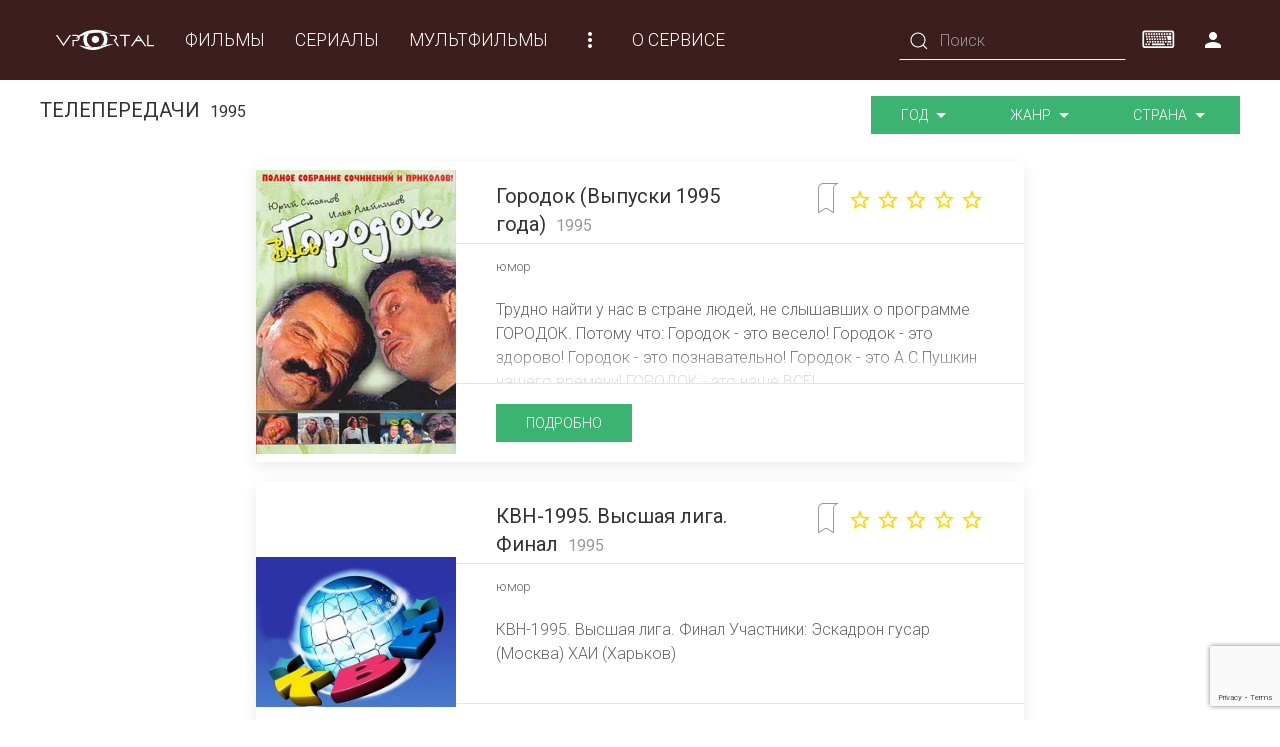

--- FILE ---
content_type: text/html; charset=utf-8
request_url: http://vportal.club/tv/year_1995
body_size: 8487
content:
<!DOCTYPE html>
<html lang="en">

<head>

    <meta charset="utf-8">
    <meta name="viewport" content="width=device-width, initial-scale=1, shrink-to-fit=no">
    <meta http-equiv="x-ua-compatible" content="ie=edge">

    <title>VPort</title>

    <!-- Font -->
    <link href="https://fonts.googleapis.com/icon?family=Material+Icons" rel="stylesheet">
    <link href="https://fonts.googleapis.com/css?family=Oswald:700|Roboto:100,300,400" rel="stylesheet">
    <link href="/public/css/tonicons.css" rel="stylesheet">

    <!--UIkit CSS-->
    <link href="/public/css/uikit.min.css" rel="stylesheet">

    <!-- mottie virtual keyboard -->
    <link href="/public/vendor/mottie-keyboard/css/keyboard.min.css" rel="stylesheet">
    <link href="/public/vendor/mottie-keyboard/css/keyboard-basic.min.css" rel="stylesheet">
    <link href="/public/vendor/mottie-keyboard/css/keyboard-dark.min.css" rel="stylesheet">

    <!-- Template styles -->
    <link href="/public/css/style.css?ver=1768952043" rel="stylesheet">
    <link href="/public/css/helpers.css" rel="stylesheet">

    <link rel="apple-touch-icon" sizes="57x57" href="/public/favicon/apple-icon-57x57.png">
    <link rel="apple-touch-icon" sizes="60x60" href="/public/favicon/apple-icon-60x60.png">
    <link rel="apple-touch-icon" sizes="72x72" href="/public/favicon/apple-icon-72x72.png">
    <link rel="apple-touch-icon" sizes="76x76" href="/public/favicon/apple-icon-76x76.png">
    <link rel="apple-touch-icon" sizes="114x114" href="/public/favicon/apple-icon-114x114.png">
    <link rel="apple-touch-icon" sizes="120x120" href="/public/favicon/apple-icon-120x120.png">
    <link rel="apple-touch-icon" sizes="144x144" href="/public/favicon/apple-icon-144x144.png">
    <link rel="apple-touch-icon" sizes="152x152" href="/public/favicon/apple-icon-152x152.png">
    <link rel="apple-touch-icon" sizes="180x180" href="/public/favicon/apple-icon-180x180.png">
    <link rel="icon" type="image/png" sizes="192x192" href="/public/favicon/android-icon-192x192.png">
    <link rel="icon" type="image/png" sizes="32x32" href="/public/favicon/favicon-32x32.png">
    <link rel="icon" type="image/png" sizes="96x96" href="/public/favicon/favicon-96x96.png">
    <link rel="icon" type="image/png" sizes="16x16" href="/public/favicon/favicon-16x16.png">
    <link rel="manifest" href="/public/favicon/manifest.json">
    <meta name="msapplication-TileColor" content="#ffffff">
    <meta name="msapplication-TileImage" content="/public/favicon/ms-icon-144x144.png">
    <meta name="theme-color" content="#ffffff">
    <script src="https://www.google.com/recaptcha/api.js?render=6LeI3a0UAAAAABVBVowSP2KRQTlC5PiVN1XvlPov"></script>
</head>

<body class="" id="pgBody">
    <nav class="uk-navbar-container uk-width-auto uk-navbar-transparent top_nav uk-position-fixed uk-hidden@m" uk-navbar>
        <div class="uk-navbar-left">
            <button class="uk-navbar-toggle uk-button no_border mmenu_toggle" uk-toggle="target: #offcanvas-push">
                <i class="material-icons icon_l3 offcanva_toggle">&#xE5D2;</i>
            </button>
        </div>
    </nav>
    <div class="uk-text-center uk-position-top uk-hidden@m" style="z-index:1;">
        <a href="/" class="uk-width-4-5 svg_wrap">
            <img src="/public/images/lgtp_tmp_mid.svg" uk-svg>
        </a>
    </div>
    <div id="offcanvas-push" uk-offcanvas="mode: push; overlay: true">
        <div class="uk-offcanvas-bar uk-flex uk-flex-column">

            <ul class="uk-nav uk-margin-auto-vertical uk-text-right">
                <li class="uk-nav-header uk-text-center">
                    <a class="" href="/" style="color:red;">
                        <img src="/public/images/lgtp_tmp_mid.svg" class="uk-width-1-1" style="fill:currentColor;">
                    </a>
                </li>
                    <li class="">
                        <a class="" href="/movies">Фильмы</a>
                    </li>
                    <li class="">
                        <a class="" href="/tvseries">Сериалы</a>
                    </li>
                    <li class="">
                        <a class="" href="/cartoons">Мультфильмы</a>
                    </li>
                    <li class="">
                        <a class="" href="/cartoonseries">Мультсериалы</a>
                    </li>
                    <li class="">
                        <a class="" href="/3d">3D</a>
                    </li>
                    <li class="">
                        <a class="" href="/tv">Телепередачи</a>
                    </li>
                    <li class="">
                        <a class="" href="/anime">Аниме</a>
                    </li>
                    <li class="">
                        <a class="" href="/sport">Спорт</a>
                    </li>
                    <li class="">
                        <a class="" href="/vzroslie">Взрослые</a>
                    </li>
                    <li class="">
                        <a class="" href="/s_nastupayuschim">С Наступающим!</a>
                    </li>
                    <li class="">
                        <a class="" href="/Turkish">Сериалы Турции</a>
                    </li>
                <li>
                    <form id="srchFormOffcanv" class="uk-flex uk-flex-middle" action="/list/search" method="post" autocomplete="off">
                        <div class="uk-inline ">
                            <button class="uk-button uk-button-link uk-form-icon" type="submit" uk-icon="icon: search"></button>
                            <input autocomplete="off" class="uk-input uk-form-blank" type="text" name="name" placeholder="Поиск">
                        </div>
                    </form>
                </li>
                <li class="uk-nav-divider"></li>
                <li class="uk-nav-header">
                    КАБИНЕТ
                </li>
                <li>
                    <a href="#modalLoginForm" uk-toggle>Логин</a>
                </li>
                <li>
                    <a href="/auth/signup" uk-toggle>Регистрация</a>
                </li>
            </ul>

        </div>
    </div>

    <nav class="uk-navbar-container uk-container  top_nav uk-position-fixed uk-width-1-1 uk-visible@m" uk-navbar="mode: click">

        <div class="uk-navbar-left">
            <a  class="uk-navbar-item uk-logo" id="siteLogo" href="/"><img src="/public/images/lgtp_tmp_mid.svg" style="width:100px;" /></a>
<ul class="uk-navbar-nav">
    <li class="nav-item  uk-visible@m">
        <a class="nav-link uk-card-hover" href="/movies">Фильмы</a>
    </li>
    <li class="nav-item  uk-visible@m ">
        <a class="nav-link uk-card-hover" href="/tvseries">Сериалы</a>
    </li>
    <li class="nav-item  uk-visible@l">
        <a class="nav-link uk-card-hover" href="/cartoons">Мультфильмы</a>
    </li>
    <li class="nav-item  uk-visible@xl">
        <a class="nav-link uk-card-hover" href="/cartoonseries">Мультсериалы</a>
    </li>
    <li class="nav-item  uk-visible@xl">
        <a class="nav-link uk-card-hover" href="/3d">3D</a>
    </li>
    <li class="nav-item  uk-visible@xl">
        <a class="nav-link uk-card-hover" href="/tv">Телепередачи</a>
    </li>
    <li class="nav-item  uk-visible@xxl">
        <a class="nav-link uk-card-hover" href="/anime">Аниме</a>
    </li>
    <li class="nav-item  uk-visible@xxl">
        <a class="nav-link uk-card-hover" href="/sport">Спорт</a>
    </li>
    <li class="nav-item  uk-visible@xxl">
        <a class="nav-link uk-card-hover" href="/s_nastupayuschim">С Наступающим!</a>
    </li>
    <li class="nav-item  uk-visible@xxl">
        <a class="nav-link uk-card-hover" href="/Turkish">Сериалы Турции</a>
    </li>
    <li class="uk-visible@m uk-hidden@xxl uk-inline"><!-- uk-hidden@xxl -->
        <a href="#" class="uk-card-hover"><i class="material-icons">&#xE5D4;</i></a>
        <div class="top_menu_ddown uk-box-shadow-large m-t-0" uk-dropdown="pos:bottom-left;">
            <ul class="uk-nav uk-navbar-dropdown-nav">
                <li>
                    <a class=" uk-hidden@m uk-text-uppercase" href="/movies">Фильмы</a>
                </li>
                <li>
                    <a class=" uk-hidden@m uk-text-uppercase" href="/tvseries">Сериалы</a>
                </li>
                <li>
                    <a class=" uk-hidden@l uk-text-uppercase" href="/cartoons">Мультфильмы</a>
                </li>
                <li>
                    <a class=" uk-hidden@xl uk-text-uppercase" href="/cartoonseries">Мультсериалы</a>
                </li>
                <li>
                    <a class=" uk-hidden@xl uk-text-uppercase" href="/3d">3D</a>
                </li>
                <li>
                    <a class=" uk-hidden@xl uk-text-uppercase" href="/tv">Телепередачи</a>
                </li>
                <li>
                    <a class="  uk-text-uppercase" href="/anime">Аниме</a>
                </li>
                <li>
                    <a class="  uk-text-uppercase" href="/sport">Спорт</a>
                </li>
                <li>
                    <a class="  uk-text-uppercase" href="/s_nastupayuschim">С Наступающим!</a>
                </li>
                <li>
                    <a class="  uk-text-uppercase" href="/Turkish">Сериалы Турции</a>
                </li>

            </ul>
        </div>
    </li>
    <li>
        <a class="" href="/about">О сервисе</a>
    </li>
</ul>
<?//=Debug::vars($categories);?>
        </div>
        <div class="uk-navbar-right">
            <ul class="uk-navbar-nav">
                <li>
                    <form id="srchForm" class="uk-flex uk-flex-middle" action="/list/search" method="post">
                        <div class="uk-inline">
                            <button class="uk-button uk-button-link uk-form-icon" type="submit" uk-icon="icon: search"></button>
                            <input class="uk-input uk-form-blank" type="text" name="name" placeholder="Поиск" id="srchField" autocomplete="off">
                            <div uk-drop="mode: click, pos: bottom-right" id="srchRslt" class="uk-background-primary"></div>
                        </div>
                    </form>
                </li>
                <li>
                    <a href="#" class="uk-card-hover" id="personalBtn"><i class="material-icons">&#xE7FD;</i></a>
                    <div class="top_menu_ddown m-t-0" uk-dropdown="pos:bottom-right;mode:click">
                        <ul class="uk-nav uk-navbar-dropdown-nav">
                            <li class="uk-nav-header">
                                <h5>КАБИНЕТ</h5>
                            </li>
                            <li>
                                <a href="#modalLoginForm" uk-toggle>Логин</a>
                            </li>
                            <li>
                                <a href="/auth/signup" uk-toggle>Регистрация</a>
                            </li>
                        </ul>
                    </div>
                </li>
            </ul>
            <!--/.Collapse content-->

        </div>

    </nav>
    <!--/.Navbar-->
<main>
    <div class="uk-container">
        <div class="" uk-grid>
            <div class="uk-width-1-1@s uk-width-expand@m">
                <h4>
                    ТЕЛЕПЕРЕДАЧИ&nbsp;
                        <small class="text-muted filter_title">1995</small>
                </h4>
            </div>
            <div class="uk-width-1-1@s uk-width-auto@m" style="margin-bottom: .5em;">
                <div class="uk-button-group fltr_btns_grp">
                    <div class="uk-inline">
                        <button type="button" class="uk-button theme_button_default" id="fltrYear">
                            Год
                            <span uk-icon="icon:  triangle-down" class="uk-visible@s"></span>
                        </button>
                        <div uk-dropdown="pos:bottom-left; mode: click; " class="uk-height-medium uk-overflow-auto">
                            <ul class="uk-nav uk-dropdown-nav "> <!-- pos:bottom-justify;  boundary: .uk-button-group; boundary-align: true; uk-column-1-2 uk-column-1-3@m"-->
                                <li>
                                        <a class=" dropdown-item" href="/tv">Все</a>
                                </li>
                                <li>
                                    <a class="list-group-item" href="/tv/year_2026">2026</a>
                                </li>
                                <li>
                                    <a class="list-group-item" href="/tv/year_2025">2025</a>
                                </li>
                                <li>
                                    <a class="list-group-item" href="/tv/year_2024">2024</a>
                                </li>
                                <li>
                                    <a class="list-group-item" href="/tv/year_2023">2023</a>
                                </li>
                                <li>
                                    <a class="list-group-item" href="/tv/year_2022">2022</a>
                                </li>
                                <li>
                                    <a class="list-group-item" href="/tv/year_2021">2021</a>
                                </li>
                                <li>
                                    <a class="list-group-item" href="/tv/year_2020">2020</a>
                                </li>
                                <li>
                                    <a class="list-group-item" href="/tv/year_2019">2019</a>
                                </li>
                                <li>
                                    <a class="list-group-item" href="/tv/year_2018">2018</a>
                                </li>
                                <li>
                                    <a class="list-group-item" href="/tv/year_2017">2017</a>
                                </li>
                                <li>
                                    <a class="list-group-item" href="/tv/year_2016">2016</a>
                                </li>
                                <li>
                                    <a class="list-group-item" href="/tv/year_2015">2015</a>
                                </li>
                                <li>
                                    <a class="list-group-item" href="/tv/year_2014">2014</a>
                                </li>
                                <li>
                                    <a class="list-group-item" href="/tv/year_2013">2013</a>
                                </li>
                                <li>
                                    <a class="list-group-item" href="/tv/year_2012">2012</a>
                                </li>
                                <li>
                                    <a class="list-group-item" href="/tv/year_2011">2011</a>
                                </li>
                                <li>
                                    <a class="list-group-item" href="/tv/year_2010">2010</a>
                                </li>
                                <li>
                                    <a class="list-group-item" href="/tv/year_2009">2009</a>
                                </li>
                                <li>
                                    <a class="list-group-item" href="/tv/year_2008">2008</a>
                                </li>
                                <li>
                                    <a class="list-group-item" href="/tv/year_2007">2007</a>
                                </li>
                                <li>
                                    <a class="list-group-item" href="/tv/year_2006">2006</a>
                                </li>
                                <li>
                                    <a class="list-group-item" href="/tv/year_2005">2005</a>
                                </li>
                                <li>
                                    <a class="list-group-item" href="/tv/year_2004">2004</a>
                                </li>
                                <li>
                                    <a class="list-group-item" href="/tv/year_2003">2003</a>
                                </li>
                                <li>
                                    <a class="list-group-item" href="/tv/year_2002">2002</a>
                                </li>
                                <li>
                                    <a class="list-group-item" href="/tv/year_2001">2001</a>
                                </li>
                                <li>
                                    <a class="list-group-item" href="/tv/year_2000">2000</a>
                                </li>
                                <li>
                                    <a class="list-group-item" href="/tv/year_1999">1999</a>
                                </li>
                                <li>
                                    <a class="list-group-item" href="/tv/year_1998">1998</a>
                                </li>
                                <li>
                                    <a class="list-group-item" href="/tv/year_1997">1997</a>
                                </li>
                                <li>
                                    <a class="list-group-item" href="/tv/year_1996">1996</a>
                                </li>
                                <li>
                                    <a class="list-group-item" href="/tv/year_1995">1995</a>
                                </li>
                                <li>
                                    <a class="list-group-item" href="/tv/year_1994">1994</a>
                                </li>
                                <li>
                                    <a class="list-group-item" href="/tv/year_1993">1993</a>
                                </li>
                                <li>
                                    <a class="list-group-item" href="/tv/year_1992">1992</a>
                                </li>
                                <li>
                                    <a class="list-group-item" href="/tv/year_1991">1991</a>
                                </li>
                                <li>
                                    <a class="list-group-item" href="/tv/year_1990">1990</a>
                                </li>
                                <li>
                                    <a class="list-group-item" href="/tv/year_1989">1989</a>
                                </li>
                                <li>
                                    <a class="list-group-item" href="/tv/year_1988">1988</a>
                                </li>
                                <li>
                                    <a class="list-group-item" href="/tv/year_1987">1987</a>
                                </li>
                                <li>
                                    <a class="list-group-item" href="/tv/year_1986">1986</a>
                                </li>
                                <li>
                                    <a class="list-group-item" href="/tv/year_1985">1985</a>
                                </li>
                                <li>
                                    <a class="list-group-item" href="/tv/year_1984">1984</a>
                                </li>
                                <li>
                                    <a class="list-group-item" href="/tv/year_1983">1983</a>
                                </li>
                                <li>
                                    <a class="list-group-item" href="/tv/year_1982">1982</a>
                                </li>
                                <li>
                                    <a class="list-group-item" href="/tv/year_1981">1981</a>
                                </li>
                                <li>
                                    <a class="list-group-item" href="/tv/year_1980">1980</a>
                                </li>
                                <li>
                                    <a class="list-group-item" href="/tv/year_1979">1979</a>
                                </li>
                                <li>
                                    <a class="list-group-item" href="/tv/year_1978">1978</a>
                                </li>
                                <li>
                                    <a class="list-group-item" href="/tv/year_1977">1977</a>
                                </li>
                                <li>
                                    <a class="list-group-item" href="/tv/year_1976">1976</a>
                                </li>
                                <li>
                                    <a class="list-group-item" href="/tv/year_1975">1975</a>
                                </li>
                                <li>
                                    <a class="list-group-item" href="/tv/year_1974">1974</a>
                                </li>
                                <li>
                                    <a class="list-group-item" href="/tv/year_1973">1973</a>
                                </li>
                                <li>
                                    <a class="list-group-item" href="/tv/year_1972">1972</a>
                                </li>
                                <li>
                                    <a class="list-group-item" href="/tv/year_1971">1971</a>
                                </li>
                                <li>
                                    <a class="list-group-item" href="/tv/year_1970">1970</a>
                                </li>
                                <li>
                                    <a class="list-group-item" href="/tv/year_1969">1969</a>
                                </li>
                                <li>
                                    <a class="list-group-item" href="/tv/year_1968">1968</a>
                                </li>
                                <li>
                                    <a class="list-group-item" href="/tv/year_1967">1967</a>
                                </li>
                                <li>
                                    <a class="list-group-item" href="/tv/year_1966">1966</a>
                                </li>
                                <li>
                                    <a class="list-group-item" href="/tv/year_1965">1965</a>
                                </li>
                                <li>
                                    <a class="list-group-item" href="/tv/year_1964">1964</a>
                                </li>
                                <li>
                                    <a class="list-group-item" href="/tv/year_1963">1963</a>
                                </li>
                                <li>
                                    <a class="list-group-item" href="/tv/year_1962">1962</a>
                                </li>
                                <li>
                                    <a class="list-group-item" href="/tv/year_1961">1961</a>
                                </li>
                                <li>
                                    <a class="list-group-item" href="/tv/year_1960">1960</a>
                                </li>
                                <li>
                                    <a class="list-group-item" href="/tv/year_1959">1959</a>
                                </li>
                                <li>
                                    <a class="list-group-item" href="/tv/year_1958">1958</a>
                                </li>
                                <li>
                                    <a class="list-group-item" href="/tv/year_1957">1957</a>
                                </li>
                                <li>
                                    <a class="list-group-item" href="/tv/year_1956">1956</a>
                                </li>
                                <li>
                                    <a class="list-group-item" href="/tv/year_1955">1955</a>
                                </li>
                                <li>
                                    <a class="list-group-item" href="/tv/year_1954">1954</a>
                                </li>
                                <li>
                                    <a class="list-group-item" href="/tv/year_1953">1953</a>
                                </li>
                                <li>
                                    <a class="list-group-item" href="/tv/year_1952">1952</a>
                                </li>
                                <li>
                                    <a class="list-group-item" href="/tv/year_1951">1951</a>
                                </li>
                                <li>
                                    <a class="list-group-item" href="/tv/year_1950">1950</a>
                                </li>
                                <li>
                                    <a class="list-group-item" href="/tv/year_1949">1949</a>
                                </li>
                                <li>
                                    <a class="list-group-item" href="/tv/year_1948">1948</a>
                                </li>
                                <li>
                                    <a class="list-group-item" href="/tv/year_1947">1947</a>
                                </li>
                                <li>
                                    <a class="list-group-item" href="/tv/year_1946">1946</a>
                                </li>
                                <li>
                                    <a class="list-group-item" href="/tv/year_1945">1945</a>
                                </li>
                                <li>
                                    <a class="list-group-item" href="/tv/year_1944">1944</a>
                                </li>
                                <li>
                                    <a class="list-group-item" href="/tv/year_1943">1943</a>
                                </li>
                                <li>
                                    <a class="list-group-item" href="/tv/year_1942">1942</a>
                                </li>
                                <li>
                                    <a class="list-group-item" href="/tv/year_1941">1941</a>
                                </li>
                                <li>
                                    <a class="list-group-item" href="/tv/year_1940">1940</a>
                                </li>
                                <li>
                                    <a class="list-group-item" href="/tv/year_1939">1939</a>
                                </li>
                                <li>
                                    <a class="list-group-item" href="/tv/year_1938">1938</a>
                                </li>
                                <li>
                                    <a class="list-group-item" href="/tv/year_1937">1937</a>
                                </li>
                                <li>
                                    <a class="list-group-item" href="/tv/year_1936">1936</a>
                                </li>
                                <li>
                                    <a class="list-group-item" href="/tv/year_1935">1935</a>
                                </li>
                                <li>
                                    <a class="list-group-item" href="/tv/year_1934">1934</a>
                                </li>
                                <li>
                                    <a class="list-group-item" href="/tv/year_1931">1931</a>
                                </li>
                                <li>
                                    <a class="list-group-item" href="/tv/year_1929">1929</a>
                                </li>
                                <li>
                                    <a class="list-group-item" href="/tv/year_1928">1928</a>
                                </li>
                                <li>
                                    <a class="list-group-item" href="/tv/year_1927">1927</a>
                                </li>
                                <li>
                                    <a class="list-group-item" href="/tv/year_1925">1925</a>
                                </li>
                                <li>
                                    <a class="list-group-item" href="/tv/year_1924">1924</a>
                                </li>
                                <li>
                                    <a class="list-group-item" href="/tv/year_1921">1921</a>
                                </li>
                                <li>
                                    <a class="list-group-item" href="/tv/year_1919">1919</a>
                                </li>
                                <li>
                                    <a class="list-group-item" href="/tv/year_1916">1916</a>
                                </li>
                                <li>
                                    <a class="list-group-item" href="/tv/year_1900">1900</a>
                                </li>
                                <li>
                                    <a class="list-group-item" href="/tv/year_1685">1685</a>
                                </li>
                                <li>
                                    <a class="list-group-item" href="/tv/year_60">60</a>
                                </li>
                                <li>
                                    <a class="list-group-item" href="/tv/year_58">58</a>
                                </li>
                                <li>
                                    <a class="list-group-item" href="/tv/year_48">48</a>
                                </li>
                                <li>
                                    <a class="list-group-item" href="/tv/year_45">45</a>
                                </li>
                                <li>
                                    <a class="list-group-item" href="/tv/year_15">15</a>
                                </li>
                                <li>
                                    <a class="list-group-item" href="/tv/year_6">6</a>
                                </li>
                            </ul>
                        </div>
                    </div>
                    <div class="uk-inline">
                        <button type="button" class="uk-button theme_button_default" id="fltrGenre">
                            Жанр
                            <span uk-icon="icon:  triangle-down" class="uk-visible@s"></span>
                        </button>
                        <div uk-dropdown="pos:bottom-justify; mode: click; boundary: .uk-button-group; boundary-align: true;">
                            <ul class="uk-nav uk-dropdown-nav uk-column-1-2 uk-column-1-3@m">
                                    <li><a class="" href="/tv/year_1995/genre_doc">документальные</a></li>
                                    <li><a class="" href="/tv/year_1995/genre_tvshow">тв - передачи</a></li>
                                    <li><a class="" href="/tv/year_1995/genre_training">обучающие</a></li>
                                    <li><a class="" href="/tv/year_1995/genre_humor">юмор</a></li>
                                    <li><a class="" href="/tv/year_1995/genre_newyear">Новогодний</a></li>
                            </ul>
                        </div>
                    </div>
                    <div class="uk-inline">
                        <button type="button" class="uk-button theme_button_default" id="fltrCntry">
                            Страна
                            <span uk-icon="icon:  triangle-down" class="uk-visible@s"></span>
                        </button>
                        <div uk-dropdown="pos:bottom-justify; mode: click; boundary: .uk-button-group; boundary-align: true;">
                            <ul class="uk-nav uk-dropdown-nav uk-column-1-2 uk-column-1-3@m">
                                <li><a class="" href="/tv/year_1995">Все</a></li>
                                        <li><a class="" href="/tv/year_1995/country_ru">Россия</a></li>
                                        <li><a class="" href="/tv/year_1995/country_us">США</a></li>
                                        <li><a class="" href="/tv/year_1995/country_ar">Аргентина</a></li>
                                        <li><a class="" href="/tv/year_1995/country_fr">Франция</a></li>
                                        <li><a class="" href="/tv/year_1995/country_ca">Канада</a></li>
                                        <li><a class="" href="/tv/year_1995/country_at">Австрия</a></li>
                                        <li><a class="" href="/tv/year_1995/country_gb">Великобритания</a></li>
                                        <li><a class="" href="/tv/year_1995/country_nz">Новая Зеландия</a></li>
                                        <li><a class="" href="/tv/year_1995/country_cl">Чили</a></li>
                                        <li><a class="" href="/tv/year_1995/country_de">Германия</a></li>
                                        <li><a class="" href="/tv/year_1995/country_nl">Нидерланды</a></li>
                                        <li><a class="" href="/tv/year_1995/country_es">Испания</a></li>
                                        <li><a class="" href="/tv/year_1995/country_co">Колумбия</a></li>
                                        <li><a class="" href="/tv/year_1995/country_be">Бельгия</a></li>
                                        <li><a class="" href="/tv/year_1995/country_ae">ОАЭ</a></li>
                                        <li><a class="" href="/tv/year_1995/country_it">Италия</a></li>
                                        <li><a class="" href="/tv/year_1995/country_hk">Гонконг</a></li>
                                        <li><a class="" href="/tv/year_1995/country_cz">Чехия</a></li>
                                        <li><a class="" href="/tv/year_1995/country_ie">Ирландия</a></li>
                                        <li><a class="" href="/tv/year_1995/country_tr">Турция</a></li>
                                        <li><a class="" href="/tv/year_1995/country_mk">Македония</a></li>
                                        <li><a class="" href="/tv/year_1995/country_au">Австралия</a></li>
                                        <li><a class="" href="/tv/year_1995/country_za">ЮАР</a></li>
                                        <li><a class="" href="/tv/year_1995/country_jp">Япония</a></li>
                                        <li><a class="" href="/tv/year_1995/country_cn">Китай</a></li>
                                        <li><a class="" href="/tv/year_1995/country_lu">Люксембург</a></li>
                                        <li><a class="" href="/tv/year_1995/country_no">Норвегия</a></li>
                                        <li><a class="" href="/tv/year_1995/country_id">Индонезия</a></li>
                                        <li><a class="" href="/tv/year_1995/country_sk">Словакия</a></li>
                                        <li><a class="" href="/tv/year_1995/country_mx">Мексика</a></li>
                                        <li><a class="" href="/tv/year_1995/country_hu">Венгрия</a></li>
                                        <li><a class="" href="/tv/year_1995/country_pr">Пуэрто-Рико</a></li>
                                        <li><a class="" href="/tv/year_1995/country_ro">Румыния</a></li>
                                        <li><a class="" href="/tv/year_1995/country_ph">Филиппины</a></li>
                                        <li><a class="" href="/tv/year_1995/country_by">Беларусь</a></li>
                                        <li><a class="" href="/tv/year_1995/country_ua">Украина</a></li>
                                        <li><a class="" href="/tv/year_1995/country_az">Азербайджан</a></li>
                                        <li><a class="" href="/tv/year_1995/country_pl">Польша</a></li>
                                        <li><a class="" href="/tv/year_1995/country_rs">Сербия</a></li>
                                        <li><a class="" href="/tv/year_1995/country_ma">Марокко</a></li>
                                        <li><a class="" href="/tv/year_1995/country_ee">Эстония</a></li>
                                        <li><a class="" href="/tv/year_1995/country_kz">Казахстан</a></li>
                                        <li><a class="" href="/tv/year_1995/country_se">Швеция</a></li>
                                        <li><a class="" href="/tv/year_1995/country_lv">Латвия</a></li>
                                        <li><a class="" href="/tv/year_1995/country_is">Исландия</a></li>
                                        <li><a class="" href="/tv/year_1995/country_kr">Южная Корея</a></li>
                                        <li><a class="" href="/tv/year_1995/country_bg">Болгария</a></li>
                                        <li><a class="" href="/tv/year_1995/country_ch">Швейцария</a></li>
                                        <li><a class="" href="/tv/year_1995/country_sg">Сингапур</a></li>
                                        <li><a class="" href="/tv/year_1995/country_ir">Иран</a></li>
                                        <li><a class="" href="/tv/year_1995/country_lt">Литва</a></li>
                                        <li><a class="" href="/tv/year_1995/country_in">Индия</a></li>
                                        <li><a class="" href="/tv/year_1995/country_th">Таиланд</a></li>
                                        <li><a class="" href="/tv/year_1995/country_aw">Аруба</a></li>
                                        <li><a class="" href="/tv/year_1995/country_pk">Пакистан</a></li>
                                        <li><a class="" href="/tv/year_1995/country_pt">Португалия</a></li>
                                        <li><a class="" href="/tv/year_1995/country_dk">Дания</a></li>
                                        <li><a class="" href="/tv/year_1995/country_fi">Финляндия</a></li>
                                        <li><a class="" href="/tv/year_1995/country_ge">Грузия</a></li>
                                        <li><a class="" href="/tv/year_1995/country_md">Молдова</a></li>
                                        <li><a class="" href="/tv/year_1995/country_qa">Катар</a></li>
                                        <li><a class="" href="/tv/year_1995/country_lb">Ливан</a></li>
                                        <li><a class="" href="/tv/year_1995/country_pw">Палау</a></li>
                                        <li><a class="" href="/tv/year_1995/country_br">Бразилия</a></li>
                                        <li><a class="" href="/tv/year_1995/country_mt">Мальта</a></li>
                                        <li><a class="" href="/tv/year_1995/country_tw">Тайвань</a></li>
                                        <li><a class="" href="/tv/year_1995/country_my">Малайзия</a></li>
                                        <li><a class="" href="/tv/year_1995/country_uz">Узбекистан</a></li>
                                        <li><a class="" href="/tv/year_1995/country_am">Армения</a></li>
                                        <li><a class="" href="/tv/year_1995/country_il">Израиль</a></li>
                                        <li><a class="" href="/tv/year_1995/country_hr">Хорватия</a></li>
                                        <li><a class="" href="/tv/year_1995/country_sn">Сенегал</a></li>
                                        <li><a class="" href="/tv/year_1995/country_gr">Греция</a></li>
                                        <li><a class="" href="/tv/year_1995/country_si">Словения</a></li>
                                        <li><a class="" href="/tv/year_1995/country_uy">Уругвай</a></li>
                                        <li><a class="" href="/tv/year_1995/country_tn">Тунис</a></li>
                                        <li><a class="" href="/tv/year_1995/country_bs">Багамы</a></li>
                                        <li><a class="" href="/tv/year_1995/country_mc">Монако</a></li>
                                        <li><a class="" href="/tv/year_1995/country_vn">Вьетнам</a></li>
                                        <li><a class="" href="/tv/year_1995/country_kg">Кыргызстан</a></li>
                                        <li><a class="" href="/tv/year_1995/country_cy">Кипр</a></li>
                                        <li><a class="" href="/tv/year_1995/country_rw">Руанда</a></li>
                                        <li><a class="" href="/tv/year_1995/country_pe">Перу</a></li>
                                        <li><a class="" href="/tv/year_1995/country_ke">Кения</a></li>
                                        <li><a class="" href="/tv/year_1995/country_ba">Босния и Герцеговина</a></li>
                                        <li><a class="" href="/tv/year_1995/country_eg">Египет</a></li>
                                        <li><a class="" href="/tv/year_1995/country_do">Доминиканская Республика</a></li>
                                        <li><a class="" href="/tv/year_1995/country_ve">Венесуэла</a></li>
                                        <li><a class="" href="/tv/year_1995/country_me">Черногория</a></li>
                                        <li><a class="" href="/tv/year_1995/country_mw">Малави</a></li>
                                        <li><a class="" href="/tv/year_1995/country_sz">Свазиленд</a></li>
                                        <li><a class="" href="/tv/year_1995/country_dz">Алжир</a></li>
                                        <li><a class="" href="/tv/year_1995/country_sa">Саудовская Аравия</a></li>
                                        <li><a class="" href="/tv/year_1995/country_kn">Сент-Китс и Невис</a></li>
                                        <li><a class="" href="/tv/year_1995/country_ci">Кот д`Ивуар</a></li>
                                        <li><a class="" href="/tv/year_1995/country_mr">Мавритания</a></li>
                                        <li><a class="" href="/tv/year_1995/country_zm">Замбия</a></li>
                                        <li><a class="" href="/tv/year_1995/country_ao">Ангола</a></li>
                                        <li><a class="" href="/tv/year_1995/country_pa">Панама</a></li>
                                        <li><a class="" href="/tv/year_1995/country_bd">Бангладеш</a></li>
                            </ul>
                        </div>
                    </div>
                </div>
            </div>
        </div>
    </div>
    <div class="uk-flex uk-flex-column uk-flex-middle m-b-1">
                <div class="uk-card uk-card-hover uk-card-default uk-grid-collapse uk-width-3-4 uk-width-3-5@l uk-margin-top" uk-scrollspy="cls:uk-animation-fade; repeat:true;" uk-grid>
                    <div class="uk-card-media-left uk-width-xsmall uk-text-center poster" style="background-image:url(/public/images/posters/_1586533157.jpg);">
                        <!--<div class="uk-inline-clip">-->
                            <div class="uk-position-center uk-transition-toggle" tabindex="0">
                                <a href="/view/1995g" class="uk-transition-fade">
                                    <i class="text-warning " uk-icon="icon:play; ratio:2"></i>
                                </a>
                            </div>
                        <!--</div>-->
                    </div>
                    <div class=" uk-width-expand card_dscrb">
                        <div class="uk-card-header" uk-grid>
                            <h4 class="uk-width-1-1@s uk-width-expand@m">
                                Городок (Выпуски 1995 года)&nbsp;
                                <small class="uk-text-muted">1995</small>
                            </h4>
                            <div class="uk-width-1-1@s rating uk-width-auto@m">
                                <input type="checkbox" class="bmark_chbox uk-hidden" id="chbx38531" data-fid="38531" >
                                <label class=" pull-right bmark" for="chbx38531" uk-tooltip title="закладка">
                                    <i class="ton-li-flag-2 uk-text-muted"></i>
                                </label>
                                    <i class="material-icons">star_border</i>
                                    <i class="material-icons">star_border</i>
                                    <i class="material-icons">star_border</i>
                                    <i class="material-icons">star_border</i>
                                    <i class="material-icons">star_border</i>
                            </div>
                        </div>
                        <div class="uk-card-body">
                            <small class="text-muted">юмор</small>
                            <p>Трудно найти у нас в стране людей, не слышавших о программе ГОРОДОК.

Потому что:
Городок - это весело!
Городок - это здорово!
Городок - это познавательно!
Городок - это А.С.Пушкин нашего времени!
ГОРОДОК - это наше ВСЁ!</p>
                        </div>
                        <div class="uk-card-footer">
                            <a href="/view/1995g" class="uk-button theme_button_default">подробно</a>
                        </div>
                    </div>
                </div>
                <div class="uk-card uk-card-hover uk-card-default uk-grid-collapse uk-width-3-4 uk-width-3-5@l uk-margin-top" uk-scrollspy="cls:uk-animation-fade; repeat:true;" uk-grid>
                    <div class="uk-card-media-left uk-width-xsmall uk-text-center poster" style="background-image:url(/public/images/posters/_1586178417.jpg);">
                        <!--<div class="uk-inline-clip">-->
                            <div class="uk-position-center uk-transition-toggle" tabindex="0">
                                <a href="/view/1995vlfin" class="uk-transition-fade">
                                    <i class="text-warning " uk-icon="icon:play; ratio:2"></i>
                                </a>
                            </div>
                        <!--</div>-->
                    </div>
                    <div class=" uk-width-expand card_dscrb">
                        <div class="uk-card-header" uk-grid>
                            <h4 class="uk-width-1-1@s uk-width-expand@m">
                                КВН-1995. Высшая лига. Финал&nbsp;
                                <small class="uk-text-muted">1995</small>
                            </h4>
                            <div class="uk-width-1-1@s rating uk-width-auto@m">
                                <input type="checkbox" class="bmark_chbox uk-hidden" id="chbx37607" data-fid="37607" >
                                <label class=" pull-right bmark" for="chbx37607" uk-tooltip title="закладка">
                                    <i class="ton-li-flag-2 uk-text-muted"></i>
                                </label>
                                    <i class="material-icons">star_border</i>
                                    <i class="material-icons">star_border</i>
                                    <i class="material-icons">star_border</i>
                                    <i class="material-icons">star_border</i>
                                    <i class="material-icons">star_border</i>
                            </div>
                        </div>
                        <div class="uk-card-body">
                            <small class="text-muted">юмор</small>
                            <p>КВН-1995. Высшая лига. Финал

Участники:
Эскадрон гусар (Москва)
ХАИ (Харьков)</p>
                        </div>
                        <div class="uk-card-footer">
                            <a href="/view/1995vlfin" class="uk-button theme_button_default">подробно</a>
                        </div>
                    </div>
                </div>
                <div class="uk-card uk-card-hover uk-card-default uk-grid-collapse uk-width-3-4 uk-width-3-5@l uk-margin-top" uk-scrollspy="cls:uk-animation-fade; repeat:true;" uk-grid>
                    <div class="uk-card-media-left uk-width-xsmall uk-text-center poster" style="background-image:url(/public/images/posters/_1586177366.jpg);">
                        <!--<div class="uk-inline-clip">-->
                            <div class="uk-position-center uk-transition-toggle" tabindex="0">
                                <a href="/view/1995vlkvn18" class="uk-transition-fade">
                                    <i class="text-warning " uk-icon="icon:play; ratio:2"></i>
                                </a>
                            </div>
                        <!--</div>-->
                    </div>
                    <div class=" uk-width-expand card_dscrb">
                        <div class="uk-card-header" uk-grid>
                            <h4 class="uk-width-1-1@s uk-width-expand@m">
                                КВН-1995. Высшая лига. Первая игра 1/8 финала&nbsp;
                                <small class="uk-text-muted">1995</small>
                            </h4>
                            <div class="uk-width-1-1@s rating uk-width-auto@m">
                                <input type="checkbox" class="bmark_chbox uk-hidden" id="chbx37544" data-fid="37544" >
                                <label class=" pull-right bmark" for="chbx37544" uk-tooltip title="закладка">
                                    <i class="ton-li-flag-2 uk-text-muted"></i>
                                </label>
                                    <i class="material-icons">star_border</i>
                                    <i class="material-icons">star_border</i>
                                    <i class="material-icons">star_border</i>
                                    <i class="material-icons">star_border</i>
                                    <i class="material-icons">star_border</i>
                            </div>
                        </div>
                        <div class="uk-card-body">
                            <small class="text-muted">юмор</small>
                            <p>КВН-1995. Высшая лига. Первая игра 1/8 финала

Участники:
Сочинский институт курортного дела и туризма
Симферопольский госуниверситет
«Экспо», Ставрополь
Дагестанский госуниверситет, Махачкала
«Тамбовские волки», Тамбов
«Запорожье – Кривой Рог - Транзит»</p>
                        </div>
                        <div class="uk-card-footer">
                            <a href="/view/1995vlkvn18" class="uk-button theme_button_default">подробно</a>
                        </div>
                    </div>
                </div>
                <div class="uk-card uk-card-hover uk-card-default uk-grid-collapse uk-width-3-4 uk-width-3-5@l uk-margin-top" uk-scrollspy="cls:uk-animation-fade; repeat:true;" uk-grid>
                    <div class="uk-card-media-left uk-width-xsmall uk-text-center poster" style="background-image:url(/public/images/posters/kvn1995214f_1585925030.jpg);">
                        <!--<div class="uk-inline-clip">-->
                            <div class="uk-position-center uk-transition-toggle" tabindex="0">
                                <a href="/view/kvn1995214f" class="uk-transition-fade">
                                    <i class="text-warning " uk-icon="icon:play; ratio:2"></i>
                                </a>
                            </div>
                        <!--</div>-->
                    </div>
                    <div class=" uk-width-expand card_dscrb">
                        <div class="uk-card-header" uk-grid>
                            <h4 class="uk-width-1-1@s uk-width-expand@m">
                                КВН-1995  Вторая 1/4 финала&nbsp;
                                <small class="uk-text-muted">1995</small>
                            </h4>
                            <div class="uk-width-1-1@s rating uk-width-auto@m">
                                <input type="checkbox" class="bmark_chbox uk-hidden" id="chbx37279" data-fid="37279" >
                                <label class=" pull-right bmark" for="chbx37279" uk-tooltip title="закладка">
                                    <i class="ton-li-flag-2 uk-text-muted"></i>
                                </label>
                                    <i class="material-icons">star_border</i>
                                    <i class="material-icons">star_border</i>
                                    <i class="material-icons">star_border</i>
                                    <i class="material-icons">star_border</i>
                                    <i class="material-icons">star_border</i>
                            </div>
                        </div>
                        <div class="uk-card-body">
                            <small class="text-muted">юмор</small>
                            <p>Санкт-Петербургский Университет экономики и финансов, Симферопольский Государственный университет, Харьковский Авиационный институт, Сборная команда «Запорожье - Кривой Рог – транзит»</p>
                        </div>
                        <div class="uk-card-footer">
                            <a href="/view/kvn1995214f" class="uk-button theme_button_default">подробно</a>
                        </div>
                    </div>
                </div>
                <div class="uk-card uk-card-hover uk-card-default uk-grid-collapse uk-width-3-4 uk-width-3-5@l uk-margin-top" uk-scrollspy="cls:uk-animation-fade; repeat:true;" uk-grid>
                    <div class="uk-card-media-left uk-width-xsmall uk-text-center poster" style="background-image:url(/public/images/posters/retrokvn1995_1628247159.jpg);">
                        <!--<div class="uk-inline-clip">-->
                            <div class="uk-position-center uk-transition-toggle" tabindex="0">
                                <a href="/view/retrokvn1995" class="uk-transition-fade">
                                    <i class="text-warning " uk-icon="icon:play; ratio:2"></i>
                                </a>
                            </div>
                        <!--</div>-->
                    </div>
                    <div class=" uk-width-expand card_dscrb">
                        <div class="uk-card-header" uk-grid>
                            <h4 class="uk-width-1-1@s uk-width-expand@m">
                                Ретро KBH: Финал 1995&nbsp;
                                <small class="uk-text-muted">1995</small>
                            </h4>
                            <div class="uk-width-1-1@s rating uk-width-auto@m">
                                <input type="checkbox" class="bmark_chbox uk-hidden" id="chbx36961" data-fid="36961" >
                                <label class=" pull-right bmark" for="chbx36961" uk-tooltip title="закладка">
                                    <i class="ton-li-flag-2 uk-text-muted"></i>
                                </label>
                                    <i class="material-icons">star_border</i>
                                    <i class="material-icons">star_border</i>
                                    <i class="material-icons">star_border</i>
                                    <i class="material-icons">star_border</i>
                                    <i class="material-icons">star_border</i>
                            </div>
                        </div>
                        <div class="uk-card-body">
                            <small class="text-muted">юмор</small>
                            <p>Прекрасный финал с замечательными командами. Как говорят старики - так уже никто не играет.</p>
                        </div>
                        <div class="uk-card-footer">
                            <a href="/view/retrokvn1995" class="uk-button theme_button_default">подробно</a>
                        </div>
                    </div>
                </div>
    </div>
    <div class="uk-container uk-text-right m-b-1">
        <div class="uk-button-group pagination">
            <button type="button" class="uk-icon-button uk-border-pill m-r-1" uk-tooltip title="фильмов на странице">10</button>
            <div uk-drop="pos:top-justify; animation: uk-animation-slide-top-small; duration: 800 ">
                <ul class="uk-nav uk-dropdown-nav">
                    <li><a href="/personal/pagination?qty=10" class="uk-icon-button uk-border-pill">10</a></li>
                    <li><a href="/personal/pagination?qty=25" class="uk-icon-button uk-border-pill">25</a></li>
                    <li><a href="/personal/pagination?qty=50" class="uk-icon-button uk-border-pill">50</a></li>
                </ul>
            </div>
            <a class="uk-button uk-button-primary" href="/tv/year_1995?pg=1">1</a>
            <a class="uk-button theme_bg" href="/tv/year_1995?pg=2">2</a>
        </div>
    </div>
</main>
    <!--Footer-->
    <footer class="page-footer">

        <!--Footer Links-->
        <div class="cols_row" uk-grid>

            <!--About column-->
            <div class="uk-width-1-1@s uk-width-1-3@m">
                <div class=" footer_col">
                        <h4 class="title">О сервисе</h4>
                        <p> </p>
                </div>
            </div>
            <!--/.About column-->

            <hr class="uk-width-1-1@s uk-hidden@m">

            <div class="uk-width-1-1@s uk-width-expand">
                <div class="footer" uk-grid>
                    <!--First column-->
                    <div class="uk-width-1-1@s uk-width-1-3@m">
                        <div class=" footer_col">
                                <h4 class="title">Правила использования</h4>
<p><ul class="uk-list"><li> </li></ul></p>                        </div>
                    </div>
                    <!--/.First column-->

                    <hr class="uk-hidden@m">

                    <!--Second column-->
                    <div class="uk-width-1-1@s uk-width-1-3@m">
                        <div class=" footer_col">
                                <h4 class="title">Поддержка</h4>
<ul class="uk-list uk-light"><li><a class="uk-button uk-button-text" href="http://vportal.club/about/contact_us">напишите нам</a> </li>
</ul>                        </div>
                    </div>
                    <!--/.Second column-->

                    <hr class="uk-hidden@m">

                    <!--Third column-->
                    <div class="uk-width-1-1@s uk-width-1-3@m">
                        <div class=" footer_col">
                                <h4 class="title">Софт</h4>
<ul class="uk-list"><li><br /></li></ul>                        </div>
                    </div>
                    <!--/.Third column-->
                </div>
            </div>
        </div>

        <!--Copyright-->
        <div class="footer-copyright uk-text-center">
            <div class="">
                    © 2020 VPort            </div>
        </div>
        <!--/.Copyright-->

    </footer>
    <!--/.Footer-->

    <a href="#pgBody" class="btn_up uk-button uk-button-default no_border v_align uk-invisible offcanva_toggle" id="btnUp" uk-scroll uk-tooltip title="наверх">
        <i class="material-icons offcanva_toggle uk-light">keyboard_arrow_up</i>
    </a>

    <div class="uk-flex-top" id="modalSpin" uk-modal>
        <div class="uk-modal-dialog uk-margin-auto-vertical uk-modal-body modal_no_bg">
            <div uk-spinner="ratio:4" style="color:rgb(0,218,136) !important;"></div>
        </div>
    </div>
        <div class="uk-flex-top" id="modalLoginForm" uk-modal>
            <div class="uk-modal-dialog uk-margin-auto-vertical">
                <button class="uk-modal-close-default" type="button" uk-close></button>
                <div class="uk-modal-header">
                    <h4 class="uk-modal-title" id="authLabel">
                        <i class="ton-li-people-6"></i>&nbsp;Вход
                    </h4>
                </div>
                <div class="uk-modal-body">
                    <form class="uk-form-horizontal" id="authForm" action="/auth/login" method="post">
                        <div class="uk-margin-small-bottom">
                            <label class="uk-form-label">Email</label>
                            <div class="uk-form-controls">
                                <div class="uk-inline">
                                    <span class="uk-form-icon" uk-icon="icon: mail"></span>
                                    <input type="email" class="uk-input" id="inputEmail" name="email" required>
                                </div>
                            </div>
                        </div>
                        <div class="uk-margin-small-bottom">
                            <label class="uk-form-label">Пароль</label>
                            <div class="uk-form-controls">
                                <div class="uk-inline">
                                    <span class="uk-form-icon" uk-icon="icon:unlock"></span>
                                    <input type="password" name="password" class="uk-input" id="password" required>
                                    <input type="hidden" name="auth_token" value="44422be54ab7eacec69bb7358ebf3c6a" required>
                                    <input type="hidden" name="rc_token_login" id="rcTokenLogin" required>
                                </div>
                            </div>
                        </div>
                        <div class="uk-text-right">
                            <button type="button" class="uk-button uk-button-default uk-card-hover uk-width-1-1@s uk-width-auto@m modal_close no_border">Отменить</button>
                            <button type="submit" form="authForm" class="uk-button theme_button_default uk-card-hover uk-width-1-1@s uk-width-auto@m">OK</button>
                        </div>
                    </form>
                </div>
                <div class="uk-modal-footer">
                    <div class="uk-clearfix uk-width-1-1">
                        <div class="uk-float-left uk-width-1-1@s uk-width-auto@m uk-text-center@m">
                            <small>нет аккаунта?</small><br>
                            <button class="uk-button uk-button-primary uk-width-1-1@s btn_hover waves-effect info-color-dark" uk-tooltip title="регистрация" uk-toggle="target: #modalRegForm">
                                <i class="material-icons v_align">&#xE7FE;</i>
                            </button>
                        </div>
                        <div class="uk-float-right uk-width-1-1@s uk-width-auto@m uk-text-left@s uk-text-center@m">
                            <small>забыли пароль?</small><br>
                            <button class="uk-button uk-button-primary uk-width-1-1@s btn_hover waves-effect warning-color-dark" uk-tooltip title="восстановить" uk-toggle="target: #modalResetForm">
                                <i class="material-icons v_align">&#xE0D0;</i>
                            </button>
                        </div>
                    </div>
                </div>
            </div>
        </div>

        <div class="uk-flex-top" id="modalRegForm" uk-modal>
            <div class="uk-modal-dialog uk-margin-auto-vertical">
                <button class="uk-modal-close-default" type="button" uk-close></button>
                <div class="uk-modal-header">
                    <h4 class="uk-modal-title" id="regLabel">
                        <i class="ton-li-people-6"></i>&nbsp;Регистрация
                    </h4>
                </div>
                <div class="uk-modal-body">
                    <form class="" id="regForm" action="/auth/signup" method="post">
                        <div class="uk-margin-small-top" uk-grid>
                            <label class="uk-width-1-1@s uk-width-1-4@m">Email</label>
                            <div class="uk-width-1-1@s uk-width-3-4@m">
                                <div class="uk-inline uk-width-1-1">
                                    <span class="uk-form-icon" uk-icon="icon: mail"></span>
                                    <input type="email" class="uk-input uk-width-1-1" id="inputRegEmail" name="email" placeholder="ваш email" required>
                                </div>
                            </div>
                        </div>
                        <div class="uk-margin-small-top" uk-grid>
                            <label class="uk-width-1-1@s uk-width-1-4@m">Пароль</label>
                            <div class="uk-width-1-1@s uk-width-3-4@m">
                                <div class="uk-inline uk-width-1-1">
                                    <span class="uk-form-icon" uk-icon="icon:unlock"></span>
                                    <input type="password" name="password" class="uk-input uk-width-1-1" id="regPassword" placeholder="пароль" required>
                                </div>
                            </div>
                        </div>
                        <div class="uk-margin-small-top" uk-grid>
                            <label class="uk-width-1-1@s uk-width-1-4@m">Ещё пароль</label>
                            <div class="uk-width-1-1@s uk-width-3-4@m">
                                <div class="uk-inline uk-width-1-1">
                                    <span class="uk-form-icon" uk-icon="icon:unlock"></span>
                                    <input type="password" name="password" class="uk-input uk-width-1-1" id="regRePassword" placeholder="повторить пароль" required>
                                    <input type="hidden" name="auth_token" value="44422be54ab7eacec69bb7358ebf3c6a" required>
                                    <input type="hidden" name="rc_token_signup" id="rcTokenSignup" required>
                                </div>
                            </div>
                        </div>
                        <div class="uk-margin-small-top uk-text-right">
                            <button type="button" class="uk-button uk-button-default uk-card-hover uk-width-1-1@s uk-width-auto@m modal_close no_border">Отменить</button>
                            <button type="submit" form="regForm" class="uk-button theme_button_default uk-card-hover uk-width-1-1@s uk-width-auto@m">OK</button>
                        </div>
                    </form>
                </div>
                <div class="uk-modal-footer">
                    <div class="uk-clearfix uk-width-1-1">
                        <div class="uk-float-left uk-width-1-1@s uk-width-auto@m uk-text-center@m">
                            <small>есть аккаунт?</small><br>
                            <button class="uk-button uk-button-primary uk-width-1-1@s btn_hover waves-effect info-color-dark" uk-tooltip title="войти" uk-toggle="target: #modalLoginForm">
                                <i class="material-icons v_align">&#xE7FD;</i>
                            </button>
                        </div>
                        <div class="uk-float-right uk-width-1-1@s uk-width-auto@m uk-text-center@m uk-text-left@s">
                            <small>забыли пароль?</small><br>
                            <button class="uk-button uk-button-primary uk-width-1-1@s btn_hover waves-effect warning-color-dark" uk-tooltip title="восстановить" uk-toggle="target: #modalResetForm">
                                <i class="material-icons v_align">&#xE0D0;</i>
                            </button>
                        </div>
                    </div>
                </div>
            </div>
        </div>

        <div class="uk-flex-top" id="modalResetForm" uk-modal>
            <div class="uk-modal-dialog uk-margin-auto-vertical">
                <button class="uk-modal-close-default" type="button" uk-close></button>
                <div class="uk-modal-header">
                    <h4 class="uk-modal-title" id="resetLabel">
                        <i class="ton-li-people-6"></i>&nbsp;Восстановить пароль
                    </h4>
                </div>
                <div class="uk-modal-body">
                    <form class="" id="resetForm" action="/auth/reset_password" method="post">
                        <div class="uk-margin-small-top" uk-grid>
                            <label class="uk-width-1-1@s uk-width-1-4@m">Email</label>
                            <div class="uk-width-1-1@s uk-width-3-4@m">
                                <div class="uk-inline uk-width-1-1">
                                    <span class="uk-form-icon" uk-icon="icon: mail"></span>
                                    <input type="hidden" name="auth_token" value="44422be54ab7eacec69bb7358ebf3c6a">
                                    <input type="hidden" name="rc_token_resetpwd" id="rcTokenResetpwd" required>
                                    <input type="email" class="uk-input uk-width-1-1" id="inputResetEmail" name="email" placeholder="ваш email" required>
                                </div>
                            </div>
                        </div>
                        <div class="uk-margin-small-top uk-text-right">
                            <button type="button" class="uk-button uk-button-default uk-card-hover uk-width-1-1@s uk-width-auto@m modal_close no_border">Отменить</button>
                            <button type="submit" form="resetForm" class="uk-button theme_button_default uk-card-hover uk-width-1-1@s uk-width-auto@m">OK</button>
                        </div>
                    </form>
                </div>
                <div class="uk-modal-footer">
                    <div class="uk-clearfix uk-width-1-1">
                        <div class="uk-float-left uk-width-1-1@s uk-width-auto@m uk-text-center@m">
                            <small>есть аккаунт?</small><br>
                            <button class="uk-button uk-button-primary uk-width-1-1@s btn_hover waves-effect info-color-dark" uk-tooltip title="я вспомнил пароль" uk-toggle="target: #modalLoginForm">
                                <i class="material-icons v_align">&#xE7FD;</i>
                            </button>
                        </div>
                        <div class="uk-float-right uk-width-1-1@s uk-width-auto@m uk-text-left@s uk-text-center@m">
                            <small>нет аккаунта?</small><br>
                            <button class="uk-button uk-button-primary uk-width-1-1@s btn_hover waves-effect warning-color-dark" uk-tooltip title="регистрация" uk-toggle="target: #modalRegForm">
                                <i class="material-icons v_align">&#xE7FE;</i>
                            </button>
                        </div>
                    </div>
                </div>
            </div>
        </div>
    <script type="text/javascript" src="/public/js/jquery-2.2.3.min.js"></script>
    <script type="text/javascript" src="/public/js/uikit.min.js"></script>
    <script type="text/javascript" src="/public/js/uikit-icons.min.js"></script>
    <!-- mottie virtual keyboard -->
    <script type="text/javascript" src="/public/vendor/mottie-keyboard/js/jquery.keyboard.min.js"></script>
    <!-- <script type="text/javascript" src="/public/vendor/mottie-keyboard/layouts/keyboard-layouts-combined.js"></script>
    <script type="text/javascript" src="/public/vendor/mottie-keyboard/layouts/russian.min.js"></script> -->
    <script type="text/javascript" src="/public/js/main.js?ver=19"></script>
</body>

</html>


--- FILE ---
content_type: text/html; charset=utf-8
request_url: https://www.google.com/recaptcha/api2/anchor?ar=1&k=6LeI3a0UAAAAABVBVowSP2KRQTlC5PiVN1XvlPov&co=aHR0cDovL3Zwb3J0YWwuY2x1Yjo4MA..&hl=en&v=PoyoqOPhxBO7pBk68S4YbpHZ&size=invisible&anchor-ms=20000&execute-ms=30000&cb=pzj1wtgbn2n7
body_size: 49098
content:
<!DOCTYPE HTML><html dir="ltr" lang="en"><head><meta http-equiv="Content-Type" content="text/html; charset=UTF-8">
<meta http-equiv="X-UA-Compatible" content="IE=edge">
<title>reCAPTCHA</title>
<style type="text/css">
/* cyrillic-ext */
@font-face {
  font-family: 'Roboto';
  font-style: normal;
  font-weight: 400;
  font-stretch: 100%;
  src: url(//fonts.gstatic.com/s/roboto/v48/KFO7CnqEu92Fr1ME7kSn66aGLdTylUAMa3GUBHMdazTgWw.woff2) format('woff2');
  unicode-range: U+0460-052F, U+1C80-1C8A, U+20B4, U+2DE0-2DFF, U+A640-A69F, U+FE2E-FE2F;
}
/* cyrillic */
@font-face {
  font-family: 'Roboto';
  font-style: normal;
  font-weight: 400;
  font-stretch: 100%;
  src: url(//fonts.gstatic.com/s/roboto/v48/KFO7CnqEu92Fr1ME7kSn66aGLdTylUAMa3iUBHMdazTgWw.woff2) format('woff2');
  unicode-range: U+0301, U+0400-045F, U+0490-0491, U+04B0-04B1, U+2116;
}
/* greek-ext */
@font-face {
  font-family: 'Roboto';
  font-style: normal;
  font-weight: 400;
  font-stretch: 100%;
  src: url(//fonts.gstatic.com/s/roboto/v48/KFO7CnqEu92Fr1ME7kSn66aGLdTylUAMa3CUBHMdazTgWw.woff2) format('woff2');
  unicode-range: U+1F00-1FFF;
}
/* greek */
@font-face {
  font-family: 'Roboto';
  font-style: normal;
  font-weight: 400;
  font-stretch: 100%;
  src: url(//fonts.gstatic.com/s/roboto/v48/KFO7CnqEu92Fr1ME7kSn66aGLdTylUAMa3-UBHMdazTgWw.woff2) format('woff2');
  unicode-range: U+0370-0377, U+037A-037F, U+0384-038A, U+038C, U+038E-03A1, U+03A3-03FF;
}
/* math */
@font-face {
  font-family: 'Roboto';
  font-style: normal;
  font-weight: 400;
  font-stretch: 100%;
  src: url(//fonts.gstatic.com/s/roboto/v48/KFO7CnqEu92Fr1ME7kSn66aGLdTylUAMawCUBHMdazTgWw.woff2) format('woff2');
  unicode-range: U+0302-0303, U+0305, U+0307-0308, U+0310, U+0312, U+0315, U+031A, U+0326-0327, U+032C, U+032F-0330, U+0332-0333, U+0338, U+033A, U+0346, U+034D, U+0391-03A1, U+03A3-03A9, U+03B1-03C9, U+03D1, U+03D5-03D6, U+03F0-03F1, U+03F4-03F5, U+2016-2017, U+2034-2038, U+203C, U+2040, U+2043, U+2047, U+2050, U+2057, U+205F, U+2070-2071, U+2074-208E, U+2090-209C, U+20D0-20DC, U+20E1, U+20E5-20EF, U+2100-2112, U+2114-2115, U+2117-2121, U+2123-214F, U+2190, U+2192, U+2194-21AE, U+21B0-21E5, U+21F1-21F2, U+21F4-2211, U+2213-2214, U+2216-22FF, U+2308-230B, U+2310, U+2319, U+231C-2321, U+2336-237A, U+237C, U+2395, U+239B-23B7, U+23D0, U+23DC-23E1, U+2474-2475, U+25AF, U+25B3, U+25B7, U+25BD, U+25C1, U+25CA, U+25CC, U+25FB, U+266D-266F, U+27C0-27FF, U+2900-2AFF, U+2B0E-2B11, U+2B30-2B4C, U+2BFE, U+3030, U+FF5B, U+FF5D, U+1D400-1D7FF, U+1EE00-1EEFF;
}
/* symbols */
@font-face {
  font-family: 'Roboto';
  font-style: normal;
  font-weight: 400;
  font-stretch: 100%;
  src: url(//fonts.gstatic.com/s/roboto/v48/KFO7CnqEu92Fr1ME7kSn66aGLdTylUAMaxKUBHMdazTgWw.woff2) format('woff2');
  unicode-range: U+0001-000C, U+000E-001F, U+007F-009F, U+20DD-20E0, U+20E2-20E4, U+2150-218F, U+2190, U+2192, U+2194-2199, U+21AF, U+21E6-21F0, U+21F3, U+2218-2219, U+2299, U+22C4-22C6, U+2300-243F, U+2440-244A, U+2460-24FF, U+25A0-27BF, U+2800-28FF, U+2921-2922, U+2981, U+29BF, U+29EB, U+2B00-2BFF, U+4DC0-4DFF, U+FFF9-FFFB, U+10140-1018E, U+10190-1019C, U+101A0, U+101D0-101FD, U+102E0-102FB, U+10E60-10E7E, U+1D2C0-1D2D3, U+1D2E0-1D37F, U+1F000-1F0FF, U+1F100-1F1AD, U+1F1E6-1F1FF, U+1F30D-1F30F, U+1F315, U+1F31C, U+1F31E, U+1F320-1F32C, U+1F336, U+1F378, U+1F37D, U+1F382, U+1F393-1F39F, U+1F3A7-1F3A8, U+1F3AC-1F3AF, U+1F3C2, U+1F3C4-1F3C6, U+1F3CA-1F3CE, U+1F3D4-1F3E0, U+1F3ED, U+1F3F1-1F3F3, U+1F3F5-1F3F7, U+1F408, U+1F415, U+1F41F, U+1F426, U+1F43F, U+1F441-1F442, U+1F444, U+1F446-1F449, U+1F44C-1F44E, U+1F453, U+1F46A, U+1F47D, U+1F4A3, U+1F4B0, U+1F4B3, U+1F4B9, U+1F4BB, U+1F4BF, U+1F4C8-1F4CB, U+1F4D6, U+1F4DA, U+1F4DF, U+1F4E3-1F4E6, U+1F4EA-1F4ED, U+1F4F7, U+1F4F9-1F4FB, U+1F4FD-1F4FE, U+1F503, U+1F507-1F50B, U+1F50D, U+1F512-1F513, U+1F53E-1F54A, U+1F54F-1F5FA, U+1F610, U+1F650-1F67F, U+1F687, U+1F68D, U+1F691, U+1F694, U+1F698, U+1F6AD, U+1F6B2, U+1F6B9-1F6BA, U+1F6BC, U+1F6C6-1F6CF, U+1F6D3-1F6D7, U+1F6E0-1F6EA, U+1F6F0-1F6F3, U+1F6F7-1F6FC, U+1F700-1F7FF, U+1F800-1F80B, U+1F810-1F847, U+1F850-1F859, U+1F860-1F887, U+1F890-1F8AD, U+1F8B0-1F8BB, U+1F8C0-1F8C1, U+1F900-1F90B, U+1F93B, U+1F946, U+1F984, U+1F996, U+1F9E9, U+1FA00-1FA6F, U+1FA70-1FA7C, U+1FA80-1FA89, U+1FA8F-1FAC6, U+1FACE-1FADC, U+1FADF-1FAE9, U+1FAF0-1FAF8, U+1FB00-1FBFF;
}
/* vietnamese */
@font-face {
  font-family: 'Roboto';
  font-style: normal;
  font-weight: 400;
  font-stretch: 100%;
  src: url(//fonts.gstatic.com/s/roboto/v48/KFO7CnqEu92Fr1ME7kSn66aGLdTylUAMa3OUBHMdazTgWw.woff2) format('woff2');
  unicode-range: U+0102-0103, U+0110-0111, U+0128-0129, U+0168-0169, U+01A0-01A1, U+01AF-01B0, U+0300-0301, U+0303-0304, U+0308-0309, U+0323, U+0329, U+1EA0-1EF9, U+20AB;
}
/* latin-ext */
@font-face {
  font-family: 'Roboto';
  font-style: normal;
  font-weight: 400;
  font-stretch: 100%;
  src: url(//fonts.gstatic.com/s/roboto/v48/KFO7CnqEu92Fr1ME7kSn66aGLdTylUAMa3KUBHMdazTgWw.woff2) format('woff2');
  unicode-range: U+0100-02BA, U+02BD-02C5, U+02C7-02CC, U+02CE-02D7, U+02DD-02FF, U+0304, U+0308, U+0329, U+1D00-1DBF, U+1E00-1E9F, U+1EF2-1EFF, U+2020, U+20A0-20AB, U+20AD-20C0, U+2113, U+2C60-2C7F, U+A720-A7FF;
}
/* latin */
@font-face {
  font-family: 'Roboto';
  font-style: normal;
  font-weight: 400;
  font-stretch: 100%;
  src: url(//fonts.gstatic.com/s/roboto/v48/KFO7CnqEu92Fr1ME7kSn66aGLdTylUAMa3yUBHMdazQ.woff2) format('woff2');
  unicode-range: U+0000-00FF, U+0131, U+0152-0153, U+02BB-02BC, U+02C6, U+02DA, U+02DC, U+0304, U+0308, U+0329, U+2000-206F, U+20AC, U+2122, U+2191, U+2193, U+2212, U+2215, U+FEFF, U+FFFD;
}
/* cyrillic-ext */
@font-face {
  font-family: 'Roboto';
  font-style: normal;
  font-weight: 500;
  font-stretch: 100%;
  src: url(//fonts.gstatic.com/s/roboto/v48/KFO7CnqEu92Fr1ME7kSn66aGLdTylUAMa3GUBHMdazTgWw.woff2) format('woff2');
  unicode-range: U+0460-052F, U+1C80-1C8A, U+20B4, U+2DE0-2DFF, U+A640-A69F, U+FE2E-FE2F;
}
/* cyrillic */
@font-face {
  font-family: 'Roboto';
  font-style: normal;
  font-weight: 500;
  font-stretch: 100%;
  src: url(//fonts.gstatic.com/s/roboto/v48/KFO7CnqEu92Fr1ME7kSn66aGLdTylUAMa3iUBHMdazTgWw.woff2) format('woff2');
  unicode-range: U+0301, U+0400-045F, U+0490-0491, U+04B0-04B1, U+2116;
}
/* greek-ext */
@font-face {
  font-family: 'Roboto';
  font-style: normal;
  font-weight: 500;
  font-stretch: 100%;
  src: url(//fonts.gstatic.com/s/roboto/v48/KFO7CnqEu92Fr1ME7kSn66aGLdTylUAMa3CUBHMdazTgWw.woff2) format('woff2');
  unicode-range: U+1F00-1FFF;
}
/* greek */
@font-face {
  font-family: 'Roboto';
  font-style: normal;
  font-weight: 500;
  font-stretch: 100%;
  src: url(//fonts.gstatic.com/s/roboto/v48/KFO7CnqEu92Fr1ME7kSn66aGLdTylUAMa3-UBHMdazTgWw.woff2) format('woff2');
  unicode-range: U+0370-0377, U+037A-037F, U+0384-038A, U+038C, U+038E-03A1, U+03A3-03FF;
}
/* math */
@font-face {
  font-family: 'Roboto';
  font-style: normal;
  font-weight: 500;
  font-stretch: 100%;
  src: url(//fonts.gstatic.com/s/roboto/v48/KFO7CnqEu92Fr1ME7kSn66aGLdTylUAMawCUBHMdazTgWw.woff2) format('woff2');
  unicode-range: U+0302-0303, U+0305, U+0307-0308, U+0310, U+0312, U+0315, U+031A, U+0326-0327, U+032C, U+032F-0330, U+0332-0333, U+0338, U+033A, U+0346, U+034D, U+0391-03A1, U+03A3-03A9, U+03B1-03C9, U+03D1, U+03D5-03D6, U+03F0-03F1, U+03F4-03F5, U+2016-2017, U+2034-2038, U+203C, U+2040, U+2043, U+2047, U+2050, U+2057, U+205F, U+2070-2071, U+2074-208E, U+2090-209C, U+20D0-20DC, U+20E1, U+20E5-20EF, U+2100-2112, U+2114-2115, U+2117-2121, U+2123-214F, U+2190, U+2192, U+2194-21AE, U+21B0-21E5, U+21F1-21F2, U+21F4-2211, U+2213-2214, U+2216-22FF, U+2308-230B, U+2310, U+2319, U+231C-2321, U+2336-237A, U+237C, U+2395, U+239B-23B7, U+23D0, U+23DC-23E1, U+2474-2475, U+25AF, U+25B3, U+25B7, U+25BD, U+25C1, U+25CA, U+25CC, U+25FB, U+266D-266F, U+27C0-27FF, U+2900-2AFF, U+2B0E-2B11, U+2B30-2B4C, U+2BFE, U+3030, U+FF5B, U+FF5D, U+1D400-1D7FF, U+1EE00-1EEFF;
}
/* symbols */
@font-face {
  font-family: 'Roboto';
  font-style: normal;
  font-weight: 500;
  font-stretch: 100%;
  src: url(//fonts.gstatic.com/s/roboto/v48/KFO7CnqEu92Fr1ME7kSn66aGLdTylUAMaxKUBHMdazTgWw.woff2) format('woff2');
  unicode-range: U+0001-000C, U+000E-001F, U+007F-009F, U+20DD-20E0, U+20E2-20E4, U+2150-218F, U+2190, U+2192, U+2194-2199, U+21AF, U+21E6-21F0, U+21F3, U+2218-2219, U+2299, U+22C4-22C6, U+2300-243F, U+2440-244A, U+2460-24FF, U+25A0-27BF, U+2800-28FF, U+2921-2922, U+2981, U+29BF, U+29EB, U+2B00-2BFF, U+4DC0-4DFF, U+FFF9-FFFB, U+10140-1018E, U+10190-1019C, U+101A0, U+101D0-101FD, U+102E0-102FB, U+10E60-10E7E, U+1D2C0-1D2D3, U+1D2E0-1D37F, U+1F000-1F0FF, U+1F100-1F1AD, U+1F1E6-1F1FF, U+1F30D-1F30F, U+1F315, U+1F31C, U+1F31E, U+1F320-1F32C, U+1F336, U+1F378, U+1F37D, U+1F382, U+1F393-1F39F, U+1F3A7-1F3A8, U+1F3AC-1F3AF, U+1F3C2, U+1F3C4-1F3C6, U+1F3CA-1F3CE, U+1F3D4-1F3E0, U+1F3ED, U+1F3F1-1F3F3, U+1F3F5-1F3F7, U+1F408, U+1F415, U+1F41F, U+1F426, U+1F43F, U+1F441-1F442, U+1F444, U+1F446-1F449, U+1F44C-1F44E, U+1F453, U+1F46A, U+1F47D, U+1F4A3, U+1F4B0, U+1F4B3, U+1F4B9, U+1F4BB, U+1F4BF, U+1F4C8-1F4CB, U+1F4D6, U+1F4DA, U+1F4DF, U+1F4E3-1F4E6, U+1F4EA-1F4ED, U+1F4F7, U+1F4F9-1F4FB, U+1F4FD-1F4FE, U+1F503, U+1F507-1F50B, U+1F50D, U+1F512-1F513, U+1F53E-1F54A, U+1F54F-1F5FA, U+1F610, U+1F650-1F67F, U+1F687, U+1F68D, U+1F691, U+1F694, U+1F698, U+1F6AD, U+1F6B2, U+1F6B9-1F6BA, U+1F6BC, U+1F6C6-1F6CF, U+1F6D3-1F6D7, U+1F6E0-1F6EA, U+1F6F0-1F6F3, U+1F6F7-1F6FC, U+1F700-1F7FF, U+1F800-1F80B, U+1F810-1F847, U+1F850-1F859, U+1F860-1F887, U+1F890-1F8AD, U+1F8B0-1F8BB, U+1F8C0-1F8C1, U+1F900-1F90B, U+1F93B, U+1F946, U+1F984, U+1F996, U+1F9E9, U+1FA00-1FA6F, U+1FA70-1FA7C, U+1FA80-1FA89, U+1FA8F-1FAC6, U+1FACE-1FADC, U+1FADF-1FAE9, U+1FAF0-1FAF8, U+1FB00-1FBFF;
}
/* vietnamese */
@font-face {
  font-family: 'Roboto';
  font-style: normal;
  font-weight: 500;
  font-stretch: 100%;
  src: url(//fonts.gstatic.com/s/roboto/v48/KFO7CnqEu92Fr1ME7kSn66aGLdTylUAMa3OUBHMdazTgWw.woff2) format('woff2');
  unicode-range: U+0102-0103, U+0110-0111, U+0128-0129, U+0168-0169, U+01A0-01A1, U+01AF-01B0, U+0300-0301, U+0303-0304, U+0308-0309, U+0323, U+0329, U+1EA0-1EF9, U+20AB;
}
/* latin-ext */
@font-face {
  font-family: 'Roboto';
  font-style: normal;
  font-weight: 500;
  font-stretch: 100%;
  src: url(//fonts.gstatic.com/s/roboto/v48/KFO7CnqEu92Fr1ME7kSn66aGLdTylUAMa3KUBHMdazTgWw.woff2) format('woff2');
  unicode-range: U+0100-02BA, U+02BD-02C5, U+02C7-02CC, U+02CE-02D7, U+02DD-02FF, U+0304, U+0308, U+0329, U+1D00-1DBF, U+1E00-1E9F, U+1EF2-1EFF, U+2020, U+20A0-20AB, U+20AD-20C0, U+2113, U+2C60-2C7F, U+A720-A7FF;
}
/* latin */
@font-face {
  font-family: 'Roboto';
  font-style: normal;
  font-weight: 500;
  font-stretch: 100%;
  src: url(//fonts.gstatic.com/s/roboto/v48/KFO7CnqEu92Fr1ME7kSn66aGLdTylUAMa3yUBHMdazQ.woff2) format('woff2');
  unicode-range: U+0000-00FF, U+0131, U+0152-0153, U+02BB-02BC, U+02C6, U+02DA, U+02DC, U+0304, U+0308, U+0329, U+2000-206F, U+20AC, U+2122, U+2191, U+2193, U+2212, U+2215, U+FEFF, U+FFFD;
}
/* cyrillic-ext */
@font-face {
  font-family: 'Roboto';
  font-style: normal;
  font-weight: 900;
  font-stretch: 100%;
  src: url(//fonts.gstatic.com/s/roboto/v48/KFO7CnqEu92Fr1ME7kSn66aGLdTylUAMa3GUBHMdazTgWw.woff2) format('woff2');
  unicode-range: U+0460-052F, U+1C80-1C8A, U+20B4, U+2DE0-2DFF, U+A640-A69F, U+FE2E-FE2F;
}
/* cyrillic */
@font-face {
  font-family: 'Roboto';
  font-style: normal;
  font-weight: 900;
  font-stretch: 100%;
  src: url(//fonts.gstatic.com/s/roboto/v48/KFO7CnqEu92Fr1ME7kSn66aGLdTylUAMa3iUBHMdazTgWw.woff2) format('woff2');
  unicode-range: U+0301, U+0400-045F, U+0490-0491, U+04B0-04B1, U+2116;
}
/* greek-ext */
@font-face {
  font-family: 'Roboto';
  font-style: normal;
  font-weight: 900;
  font-stretch: 100%;
  src: url(//fonts.gstatic.com/s/roboto/v48/KFO7CnqEu92Fr1ME7kSn66aGLdTylUAMa3CUBHMdazTgWw.woff2) format('woff2');
  unicode-range: U+1F00-1FFF;
}
/* greek */
@font-face {
  font-family: 'Roboto';
  font-style: normal;
  font-weight: 900;
  font-stretch: 100%;
  src: url(//fonts.gstatic.com/s/roboto/v48/KFO7CnqEu92Fr1ME7kSn66aGLdTylUAMa3-UBHMdazTgWw.woff2) format('woff2');
  unicode-range: U+0370-0377, U+037A-037F, U+0384-038A, U+038C, U+038E-03A1, U+03A3-03FF;
}
/* math */
@font-face {
  font-family: 'Roboto';
  font-style: normal;
  font-weight: 900;
  font-stretch: 100%;
  src: url(//fonts.gstatic.com/s/roboto/v48/KFO7CnqEu92Fr1ME7kSn66aGLdTylUAMawCUBHMdazTgWw.woff2) format('woff2');
  unicode-range: U+0302-0303, U+0305, U+0307-0308, U+0310, U+0312, U+0315, U+031A, U+0326-0327, U+032C, U+032F-0330, U+0332-0333, U+0338, U+033A, U+0346, U+034D, U+0391-03A1, U+03A3-03A9, U+03B1-03C9, U+03D1, U+03D5-03D6, U+03F0-03F1, U+03F4-03F5, U+2016-2017, U+2034-2038, U+203C, U+2040, U+2043, U+2047, U+2050, U+2057, U+205F, U+2070-2071, U+2074-208E, U+2090-209C, U+20D0-20DC, U+20E1, U+20E5-20EF, U+2100-2112, U+2114-2115, U+2117-2121, U+2123-214F, U+2190, U+2192, U+2194-21AE, U+21B0-21E5, U+21F1-21F2, U+21F4-2211, U+2213-2214, U+2216-22FF, U+2308-230B, U+2310, U+2319, U+231C-2321, U+2336-237A, U+237C, U+2395, U+239B-23B7, U+23D0, U+23DC-23E1, U+2474-2475, U+25AF, U+25B3, U+25B7, U+25BD, U+25C1, U+25CA, U+25CC, U+25FB, U+266D-266F, U+27C0-27FF, U+2900-2AFF, U+2B0E-2B11, U+2B30-2B4C, U+2BFE, U+3030, U+FF5B, U+FF5D, U+1D400-1D7FF, U+1EE00-1EEFF;
}
/* symbols */
@font-face {
  font-family: 'Roboto';
  font-style: normal;
  font-weight: 900;
  font-stretch: 100%;
  src: url(//fonts.gstatic.com/s/roboto/v48/KFO7CnqEu92Fr1ME7kSn66aGLdTylUAMaxKUBHMdazTgWw.woff2) format('woff2');
  unicode-range: U+0001-000C, U+000E-001F, U+007F-009F, U+20DD-20E0, U+20E2-20E4, U+2150-218F, U+2190, U+2192, U+2194-2199, U+21AF, U+21E6-21F0, U+21F3, U+2218-2219, U+2299, U+22C4-22C6, U+2300-243F, U+2440-244A, U+2460-24FF, U+25A0-27BF, U+2800-28FF, U+2921-2922, U+2981, U+29BF, U+29EB, U+2B00-2BFF, U+4DC0-4DFF, U+FFF9-FFFB, U+10140-1018E, U+10190-1019C, U+101A0, U+101D0-101FD, U+102E0-102FB, U+10E60-10E7E, U+1D2C0-1D2D3, U+1D2E0-1D37F, U+1F000-1F0FF, U+1F100-1F1AD, U+1F1E6-1F1FF, U+1F30D-1F30F, U+1F315, U+1F31C, U+1F31E, U+1F320-1F32C, U+1F336, U+1F378, U+1F37D, U+1F382, U+1F393-1F39F, U+1F3A7-1F3A8, U+1F3AC-1F3AF, U+1F3C2, U+1F3C4-1F3C6, U+1F3CA-1F3CE, U+1F3D4-1F3E0, U+1F3ED, U+1F3F1-1F3F3, U+1F3F5-1F3F7, U+1F408, U+1F415, U+1F41F, U+1F426, U+1F43F, U+1F441-1F442, U+1F444, U+1F446-1F449, U+1F44C-1F44E, U+1F453, U+1F46A, U+1F47D, U+1F4A3, U+1F4B0, U+1F4B3, U+1F4B9, U+1F4BB, U+1F4BF, U+1F4C8-1F4CB, U+1F4D6, U+1F4DA, U+1F4DF, U+1F4E3-1F4E6, U+1F4EA-1F4ED, U+1F4F7, U+1F4F9-1F4FB, U+1F4FD-1F4FE, U+1F503, U+1F507-1F50B, U+1F50D, U+1F512-1F513, U+1F53E-1F54A, U+1F54F-1F5FA, U+1F610, U+1F650-1F67F, U+1F687, U+1F68D, U+1F691, U+1F694, U+1F698, U+1F6AD, U+1F6B2, U+1F6B9-1F6BA, U+1F6BC, U+1F6C6-1F6CF, U+1F6D3-1F6D7, U+1F6E0-1F6EA, U+1F6F0-1F6F3, U+1F6F7-1F6FC, U+1F700-1F7FF, U+1F800-1F80B, U+1F810-1F847, U+1F850-1F859, U+1F860-1F887, U+1F890-1F8AD, U+1F8B0-1F8BB, U+1F8C0-1F8C1, U+1F900-1F90B, U+1F93B, U+1F946, U+1F984, U+1F996, U+1F9E9, U+1FA00-1FA6F, U+1FA70-1FA7C, U+1FA80-1FA89, U+1FA8F-1FAC6, U+1FACE-1FADC, U+1FADF-1FAE9, U+1FAF0-1FAF8, U+1FB00-1FBFF;
}
/* vietnamese */
@font-face {
  font-family: 'Roboto';
  font-style: normal;
  font-weight: 900;
  font-stretch: 100%;
  src: url(//fonts.gstatic.com/s/roboto/v48/KFO7CnqEu92Fr1ME7kSn66aGLdTylUAMa3OUBHMdazTgWw.woff2) format('woff2');
  unicode-range: U+0102-0103, U+0110-0111, U+0128-0129, U+0168-0169, U+01A0-01A1, U+01AF-01B0, U+0300-0301, U+0303-0304, U+0308-0309, U+0323, U+0329, U+1EA0-1EF9, U+20AB;
}
/* latin-ext */
@font-face {
  font-family: 'Roboto';
  font-style: normal;
  font-weight: 900;
  font-stretch: 100%;
  src: url(//fonts.gstatic.com/s/roboto/v48/KFO7CnqEu92Fr1ME7kSn66aGLdTylUAMa3KUBHMdazTgWw.woff2) format('woff2');
  unicode-range: U+0100-02BA, U+02BD-02C5, U+02C7-02CC, U+02CE-02D7, U+02DD-02FF, U+0304, U+0308, U+0329, U+1D00-1DBF, U+1E00-1E9F, U+1EF2-1EFF, U+2020, U+20A0-20AB, U+20AD-20C0, U+2113, U+2C60-2C7F, U+A720-A7FF;
}
/* latin */
@font-face {
  font-family: 'Roboto';
  font-style: normal;
  font-weight: 900;
  font-stretch: 100%;
  src: url(//fonts.gstatic.com/s/roboto/v48/KFO7CnqEu92Fr1ME7kSn66aGLdTylUAMa3yUBHMdazQ.woff2) format('woff2');
  unicode-range: U+0000-00FF, U+0131, U+0152-0153, U+02BB-02BC, U+02C6, U+02DA, U+02DC, U+0304, U+0308, U+0329, U+2000-206F, U+20AC, U+2122, U+2191, U+2193, U+2212, U+2215, U+FEFF, U+FFFD;
}

</style>
<link rel="stylesheet" type="text/css" href="https://www.gstatic.com/recaptcha/releases/PoyoqOPhxBO7pBk68S4YbpHZ/styles__ltr.css">
<script nonce="IPnQ0STFJp2CpzR2SeVyYw" type="text/javascript">window['__recaptcha_api'] = 'https://www.google.com/recaptcha/api2/';</script>
<script type="text/javascript" src="https://www.gstatic.com/recaptcha/releases/PoyoqOPhxBO7pBk68S4YbpHZ/recaptcha__en.js" nonce="IPnQ0STFJp2CpzR2SeVyYw">
      
    </script></head>
<body><div id="rc-anchor-alert" class="rc-anchor-alert"></div>
<input type="hidden" id="recaptcha-token" value="[base64]">
<script type="text/javascript" nonce="IPnQ0STFJp2CpzR2SeVyYw">
      recaptcha.anchor.Main.init("[\x22ainput\x22,[\x22bgdata\x22,\x22\x22,\[base64]/[base64]/MjU1Ong/[base64]/[base64]/[base64]/[base64]/[base64]/[base64]/[base64]/[base64]/[base64]/[base64]/[base64]/[base64]/[base64]/[base64]/[base64]\\u003d\x22,\[base64]\\u003d\\u003d\x22,\x22w57Du8K2I8KFw5xcw4V6O8KtwqR5wpXDtxR4HAZlwpEpw4fDtsKywr3CrWNPwpFpw4rDhWHDvsOJwpceUsOBIijClmEDYm/DrsO0CsKxw4FcXHbChQo+SMOLw7rCosKbw7vCmcKJwr3CoMONOAzCssKGY8KiwqbCtRhfAcO9w67Cg8KrwoHCrFvCh8OYKDZeRcOsC8KqYQpycMOeJB/Cg8KUDBQTw6gRYkVzwrvCmcOGw4vDlsOcTwt7wqIFwr4Hw4TDkycFwoAOwoPCjsOLSsKMw5LClFbCp8K7IRMCUMKXw5/[base64]/MWF2w4HClD0jTkVTLwTChWRDw4zDr0LCgTzDrsKUwpjDjlUGwrJAZ8OLw5DDs8KVwo3DhEs4w6dAw5/DvsKMAWAlwqDDrsO6wqPCiRzCgsO+Gwpwwq5HUQEfw73DnB8sw5pGw5w/[base64]/[base64]/[base64]/DhMOfXcKaZsOiw5DDq25hVsK/EFjDocKoA8O0wopRwq9XwodcDsKhwqhfS8O3UmRrw614w7XDkRTDqWRpDFfCn0HDgW1zw5Q6wo/[base64]/DnmEmwo4MHkLCjsOPwqJwwoxYwr89woLCrRfDmsOtZGLDlF0mIhzDscOtw7nCqsKQQkR/w5nDvMKtwrFxwoskw7hvDA/Cr2DDsMK2wpTDsMOFw44jw77Ct1TCpBMewqvCpMK3E3hUw6gow57DgksjTsOsa8K2f8O9RsOywoPDmH7DtMOjw53DvU4aLMKiJcOMOm7DkQwvZcKIZsKuwrvDiU1YVjDDqMK0wqrDgsOxw5oTIiTCmgjChmw3PE98woF4GcK3w43DicKgw4bCvsOqw5jCrsO/[base64]/Cn37Dvw3DgUzDkRFPasOMO8Klf8OiXF/DqsO2wqsfw4PDncOCwqHCr8OwwpDCssKxwrjDp8Kvw6Mdcg5ySGvCkMKmOH96wqUew7wEwrHCtD3CgMOLCFPCoSjCg3vCrUJMQBDDvA15Zzc3wrsrw5YtQxXDjcOSw7DDiMOQGDliw653HsKWw7Y4wrV8f8KCw7bCijY6w6twwoLDlwBWw71dwpnDhDbDvGXCvsO/w7fCtsKtG8OPwrDDq0oswp8uwqNMwrd1S8Oww7ZoO2JcByPDj0/CisO3w5fCrCfDqMKINiTDkMK/w7bCtcOlw7fClsKiwoMdwq8FwrBkQTB+w44dwqIiwprDuzHCnnVkMQtawr7Drh9Yw4TDisOlw5rDkxMcHsKdw7Miw4bCjsOQOsO/GgbCtTrCklPCmBQBw6duwq3DmStGTMOJecKJZcKzw5x5AWJXDRXDncO/Y08LwrvCsnHClD7Cm8O/b8Ojw5Ytwqx6wqcOw7bCsA7DmCxlYzUSSlfCjj7DhjPDhT5kGcOHwoBhw4fDvXjCs8K7wpDDgcKRM2vCjMKNwpkmwoLCssKPwpojTsK4aMOdwqHCucOdwrRtw7kODsKNwo/CuMOSOsKjw7kSKsKewp4vdzDCt2/DjMORNsKqWMO2wrnCiQctbcKvV8O/w7o9w613w5cSwoFYMsKaZEbCkAJEw4Y3NENQMkbCssKkwpAzQcOhw6DCuMOJw4IABGd5FMK/w7QZw6QGOiJfUhzCisKHGn/DucOlw4YeGzfDjcKQwr7CjHDClSHDtcKGAE/Dhx8KFhjDqMOlwqvCoMKDRcKCPW9+wocmw4nDisOCw6jDpgUzUFNEXDdlw4NlwowQwpYocsKMwq5BwpU3wpLCtsO2G8K+IjR6EwTDtcKuw7kzKMOQwroyXMOpwrtBHsKGOMOfWcKqXMOnwoPDnzjDvsK4clxYXMOjw4JUwqHCkFJafMKNwqY2Oh/CnQo+O14yezDCk8Kew4rClTnCpMK4w4M5w6c5wr9sC8O3wrIEw61dw7vClFxLOMKlw4kxw7sBwo7CjGEzG3jCmMK2dTYVw7TCgMO2woHDkF/DisKEOEJeJ2sGwqIlwpLDiDrCvVJawpZCVHDCh8K1LcOKIMKlwqLDi8KZwoXCkVzDmXMfw7bDhcKWwr1CZMK3aHHCqcOick3DujYMw5lVwrogGAPCoip/w6XCrMKywoA7w6Uvwr7Cr15NSMKXwpkqwoJfwqoecS/Cj2TCqiZDw5nCsMKsw6LChloNwppbMi7Doy7Do8K0UsOzw4zDnBPCscOIwpk2wpovwrdwKXbCj0ohAsKOwpgOZm/DtsKfwqFFwq4kEsKSKcK6LTMSwrF0w4MSw4IBw6h0w7cTwpLDkcKnFcOQfsOWw5JiXsO8QsK1wrJkwojCnMOIw4HDklnDvMK/TVYbfsKYwrrDtMO8bsO+wpzCki8qw4cow49gwp/Dt0fCncOMd8OcWMKmbsOHK8KYJsOCw6rDsVbDosKjwp/CvEHCjBPChz7CmwzDisOdwoh2S8OBMcKGAMK4w49+w5FIwqAJw4pPw6YEw5QwG2NEHMKbwq1Pw6/CrgxuHy4aw4zCoGkLw5ATw5c+wrrDhMOKw5XCnQBhw4kdCsKrOsKoT8Ktc8KSUkLClSlUdhhawoHCqMOsZcO+EAvDhcKITcO6w7Eqw4nDsCrChcOWwrfCjD/[base64]/dcKIGsO+AcO/w75rS8OqwqNZw6tGw5VICmfDs8OOYcO0FFLDhMOXw4jDhkoVwp98czVfw6/[base64]/w7YveDxjEMKEcsKUw4vDjcOHF8OGBkfDq2hZNjILGkZpwqrCicOUAMKNa8Oww4XCtGvChEvCjl9iwqR1w7PDmFwEMgNdDcOifkQ9w5zCjF7DrMKmw4lew47Cg8Kzw4HDkMKww7kMwq/[base64]/DrcOAw7FHw53DhU/CmVzDmD7ClMOwW0sCGHEKOy0AQ8Ojw4NiNAYvSMK/XsO4GMKdw5MXXmYCYhFBwojCh8ODeFIOEzfDkMKYw4o+w5HDlA5uwqEbUhAeb8K8w70TMsKkZGFZwp3CpMKGwoo0w5gnw6gPGcOww77Cp8ObMsOeaktywo/CncOUw4DDuE3DpgHDgMKBSMO1PXIYw5fCpsKTwpVxE39vwpPDvXHCqsO2d8KSwqIKZQrDjzDCmWdVwoxiIQ1Jw4h4w43DmMKRMUTCslDCo8OuaD/CrCHDhcOHwo14woPDkcOgMn7DhUk1dAbDpcOiwrXDg8OUwp5ReMK6YcKdwq1NLBswd8OmwpwCw6QMIGI6FWkufMOgw7EffRUKbXbCpcO/PcOswpfDjUDDocK8XRrCmDjCtVpvXsOvw5ENw5fCh8K+wrh3w4Z/w6AqCUAxKkMsA0vCvMKaScKIVAc9D8OmwokJRsK3wqltb8KSJwJXwodqJcOAwpXChsOiRh1Xw4phw6PCrz7ChcKKw6JMETDDocK9w4bDrwNNK8KPwoDDtlTDgcKiw4x5w74XN37CnsKXw6rDvmDCoMKXf8OLMioow7TCth9BeTgiw5BDw67ChsO8wr/Dj8OcwonDlWzCnsKLw7gjw4AAw41zHMKkwrPCjkPCuBfCoR1EIcKmNsK3FEc/w580LMOKwo81wrNec8K+w60/w6NUdMOLw6U/[base64]/Co8O9w6zDoMOLTxInKMOhWlNCw7sIw4PDicKSwo/CkFXDoWIvw4B/E8OOeMOxdMKgw5dnw5nDv2Vuw55Cw6TCm8K+w6UAw4obwqnDssKEXzYWw6luPMKud8OHdMOdSS3DoBIPcsOQwp/[base64]/[base64]/[base64]/wohFw5ddwqJbwqVoDsOaw4zCojnCgsKLTUYBYcK1w5XDuDFxwrB1R8KvHcO2cxzClGBqDBzCqRJPw4QUXcKaScKRw7rDnWnCnyTDmMKdcMO5wozCpWPCpHjCtEzDoxpjI8OYwo/[base64]/wodUw7ozTMKFK2zCssKtwoRrw4jCtMKsw6TDmMOyThDDg8KKGjjCukjDtXHChMK4w4YjZcOrdm1PMFRHOVVsw57CvzZZw6PDtWPDssOFwo8Hw5zCpk4RGV3Dp0U9TU3Dnmw2w5QPWCzCu8OLwqzCjDJWwrY/w7/Dl8OfwrXCp2LDs8OTwqcGwqXCvsOtYMOBCxMJw7A3MMKVQMK4SA1rdsKGwrHCqjLDhVNxw5lBNcObw6rDgsOSw5F6RcOqw5/CjF3ClVEbXWsAw4lSJFjChcKuw5FPDjZqOnkgwpIbw7oTUsKxHCAGwrQCw4sxXWXCpsKiwodFw4fDkR92a8ONXFZhasOlw6nDoMOEZ8K/W8O6Z8KGw4wQV1h0wotXA2HCjD/Cm8Kbw6Yxwr8XwrwpGwDDtcK4bylgw4jDoMKww5oKwo/DvMKUwothQl0+woMnw4/DtMKYdcOIw7ArT8Kow7hpfsOCwoFkDjDDnmPCrzjChsK+fsObw5jDqRJWw4hKw5MRwrdgwq5dw71YwrAZwoHCqB3CiTDCiR/CmkFlwpV7X8KRwpx1dTNDBh0/w41lw7Q6wq7CkBRsR8KSScKZX8O0w4nDnXdhF8OtwqXCp8K6w7PClMKww4rDon9Ewr4sHhHDicKow61dE8KBUXM1woUna8Oww4/Chn0PwojCo2DDu8OYw5w/LR7Dg8KUwow8fxfDmsO8CsOXRcOKw50NwrQYJxXDv8OAIMOuMMOZPGbDiEkdw7DCjsOxFm7CpVjCjAEBw5vChS0nCMOLE8OzwrLCtHYtwrvDiW7Dt0zDuW3Du3LCjjPDjcK1wrEJf8KzWXjDrHLCusOJZ8O/anTDhkLChVvDvynCjsO5PgJrwrF4w5TDoMKmw6HCskjCj8OAw4bClMOVUi/CqgzDocObIcKgesOxVsKyI8KSw6zDqMOvw5REcnTCuiTCosOFFsKPwqjCjsOJGlsDBcOiw79lRQIbwolABQrDmsK/HMKLwqE2Q8KiwqYFw4fDj8Kyw4/[base64]/Dn8OCETIQN8Ogw4tOwrTCosOTKsOZw6cfw54DJm1Jw4Rbw5BuMnZuw7MiwpzCscKiwoXCl8OBGUXCoH/DncOKw7UMwqdJwqIxw7EAw7hbwrfDrMOxRcKqd8ONdEt6w5PDjsONwqXChsODwq0hw7DCkcOpEGcsDcOFesO/JRQFwoTDg8OfEsOFQHYuw5PCrUfCvUgBesKMTQwQwq7CpcKjwrvDiR52wpwkw7zDs2bCtyrCr8OOw57DiQNGR8OhwqfCiVDCkh0pwr4kwr/DicO7USV3wp4Mwq3Dt8Kbw5xKJzPDvMOCBMK5KMKTElc/TCcYPcOBw65GNw3CjsOxUMKEaMKWwqbCr8O/[base64]/DihRDwqDDozPCqgfDoMO5w4EKLXDCtsKZwoTCoD/[base64]/[base64]/CplvDqcKzOSo+wpsiw6Ixwqsew6EFHcKqU8O/TMOewo59w4s5wrTDsmp0wpVswq3CtSfCojcETEhrw4ZuA8KMwp7CoMOqwrzDi8KWw4g/wqlCw4Ipw48TwojCqGrCmMKyDsKLZXppVsOzwo5lRMOOFChgZsOSQw3CpTgqwp8NSMO8bjnCpiHCi8OjOsOXw6/[base64]/C0s6w67Cn1PCg8OIRG7DvVPCrXwVw4/DqD9hPcKYwpjCoV3DvjJLwplMwrbDjXLDpCzDm1/CscKgLsK3w54SScO+IwrDh8Ohw4LDvlQtJ8KfwoDDvS/DjXsdZMKqZE3CncKffg3DsDTDvMKFTMK4wqo7QhPClwHCtBFgw4rDkF3DoMOuwqotGj5pZBlpMQwrFsOgw7MJfmzDr8Opw73DiMOrw47DhWHDrsKjw6HDqcOSw5UoY2rDg0NbwpfDv8KJU8OAw6rDhmPDm1k8w40Xwq5rasOAwoLCk8OmUxhhPx/DmDhJwpfDs8Kmw6dKbnnDl30Dw512GsOMwprCmXRAw6R2BcOpwp4AwoYIViULwqoQLBUnIj3ClsONw6Itw4nCsltmCsKCasKdwp9lHhrDkjwcwqd3IcO1w61MXm/ClcOvwptxEFUbw6rDgXQ/NCFawqZJDcK8e8OxaXp5GsOzezHDg3LDvxgrAAZYVMOMw4zCsGdzw7t5OhQswqNjP2TCnBvDgcO9dV5FSMO4CcOew4cawqTCuMO+VFg6w4nCrF0tw54tBMKGKwIONRB/[base64]/DlMOuw7NtE8KOBilKDEQ+e8O9CFUCHsOQC8O+MidBWMKlw6bDv8OywoLCvMKjUzrDlsK/wqLCtTgyw7R5wrrClx3DjnXClsK0w4/CkAUHd2kMwqZyH0/DpizCrDRFeA14TsKMWcKNwrLClnITChfCmsKKw4fDsibDvMKfw4XCjQNnw5NGf8KVFQBPMMKcfsOmw6fCsA/CpVQGI3LDicKqFDhpR1c/w7/DgsO8TcKTw5IXw6kzNEtjcMK6TsKCw5bDnsK+bsKTwr1Pw7PDomzDi8Kpw53DrkJIwqULw4bCt8OvdFMlIcOuGMK9ScOzwplVw7EPDXrDh1UEDcO2wqdhw4PCtBHCvFHDrhrDosO9wrHCvMOGeg9uecOiw77DjsOWwozClsOIJT/CtU/DsMKsc8KDw68iwqbCp8Kew50Cw4xbJCsjw4jDj8O1I8Ojw6t+wqDDr2XCoSnCsMOFw5XDg8OdJsK5wrRqw6vCvcO+woAzwobDqjLCvx7DiklLwrPDhDPDryB8TcOwWcO3w70Owo7Cg8OTE8KMLnkub8Ofw53Dp8Oqw5PDt8KRwo/Cj8OHE8K9YWPCpXXDjcOPwpLCuMOew5rClcKQNMOww5t2W2ZtIFnDqMOjB8OjwrJuw5o5w6TDncKyw5U/wozDvMKxBsOpw6Vpw6YdFMOtUwTCvCvComVVw4TChsK6HwvCrAwRPGnDhsKSVsO4w4p4w6XDn8KuP3VIfsOiY1oxbcK9TlTDhA5Vw57Cs0VkwrPClDXClWMdwqoCw7bDsMOwwpLDiT4eSsKTb8K3VQtjcAPDnjjCiMKlwrXDgBNawo/CkMOtO8OYEsOTWsKYwq/[base64]/[base64]/DiGlsw5YiP8Odw6JdXMKmUhNcw6QNwrYlwo/Du1fDulPDmnLDsksafQ4uacK8dk3DgMKhw7khNsOzLcKRw7jDiV7DhsO6S8OAwoBOwpwNDSwlw49Rwq0KPsOtOcOZV0w4wp/DssOOw5HCpMOiJ8ONw5bDmMOMfcKxJm3DsDLDvQvCpUvDnsOiw6LDqsOTw43DgiJQFRYHRsOmw5TClgN2wqFuYVTDiX/DisKmwrTChRPDiVDCq8KIwqTDlMObw5/DkC0/UMO8F8KXHDPDphbDrH3DkcO/RjfCuwpIwqFIw6PCo8KwDA1ewqBgw7jCmGTDpgjDkTjDncOIUSjClmkvGkVzw6R9w6/CssOocBtXw4M/[base64]/[base64]/CqsOGKMKQw4vCmcKDOcO1K8OOwpEYw5jCrmZ2wrlvwp9HEMOJw47CvcKhRXDCu8KKwqlQPsOfwpbCjsKZL8O/[base64]/Y2ZJwqPCnMOrwossT8O8w5zCjSZlR8Orwq8OIcKwwqNzNcO9wofCokDCs8OzEcOwB17DjT47w67CgEXDvEIOw79hDClDahx+w55QbDF0w6/[base64]/wpEWw7TCgXEWw6k9WAUow4XCk0MoBEMuw5fDpnw5T0jDu8O3aRnCnsO6wpYOw6xLecOZSjxAa8KWHEBdw7R4wqYPw5HDisOkw4AiNyBTwop/NsKVwpjCnHl7CiNXw5I5IljClsKawq9qwqsbwo/Dk8K8w5c8wpESwpLDicOdw6fCsHPCoMO4VC02ImMwwpZGwodmR8Ovw7/DjVohDhPDmMKAwqZowpoVRsKRw41se0PCvQJYwoI3wqPChxXDmikZw7XDvHvCvw/[base64]/ChcKYw7vCiUXDo8KXw6NWZA/[base64]/aClCDHbCtcOQSkrCrRxNw6New6JsSXbDvsKcw5NaBilFH8Khw4JhD8Kvw5hRGGhnLRbDnx0McMO0w69Dwo7Cr2XCiMO4wp8jbsK4Zl5dfU9mwofDscOMRMKew47DgiV/E2zCp08zwotIw5PCsmJmdjl0wo3ChCAbU1YnC8K5O8ODw5Frw6TDl1vDp2ZuwqzDomoUwpbCgDsJbsKLwqNAwpPDi8KRw7TDscKVNcORwpTDs3k3woJ0w5hzXcKZLMKew4MEcMOpw5llwpQeG8OKw6wtRCnDrcO4w4wGw5hsH8KILcOaw6nCp8O+eE4gfj/DqjHDvGzCi8K1dcOiwo3Ct8OuFBUYJB3ClBguOj1yFMKVw4hywpI5Tks8YsOPwo0WHcO7w5VVasO4w5IJw4TCji3CkDpWCMKMw5zDp8Klw5HDp8O+wr/Dp8KZw5zCmcKjw4lPw4MzDcOAMsKLw49Hw6nCoQ1KGlQUM8OhCRdeWMKnAAvDqj5SdlQdwoLCncO7wqDCs8KmNsOrfMKGXmFBw49+wobCh1UeasKFT2/DjXfChsKkYEXCjcKxBMObVgBBFcOPLcOOOGDDqDxbwq8vwqopRsOEw6/[base64]/ClsOPw5ojwoHDocOww4LDu1l1dBLCulgNw6fDqsOyQmzDrsOJFsK1Q8K8w6nDpi95w6vCr0wYTk7Dn8OLKmhTUEhFwqR6w5t6JsKjWMKaWQMoFQzDtsKiXjkTwo0pw4F0CsOVdlUawq/DgRpIw7vCi3RwwqHCisKuNy9iDjQEGytGwqfDgMOtwpB+wp7Dr1HDqcKkMsK5KHPDn8OdWMKYwpTDmwbCr8OWEMKUVG7DvjjDtcOyLybDgCbDvsOJVsKzME4eY15SeHbCjcKVw6Quwq1ZLQx8wqfCm8K/w6DDlsKaw5jCpC4lO8OvPxTDnhFPw6DCn8OGb8OmwrnDpD3DjMKvwrBkPcKwwrbDicOBbT5WQcKZw73Cmls1Yk5Mw6LDkMKcw6MxfD/Ck8Khw7vDqsKQwpbCnnUsw7JgwrTDszzDtsKiQEBQDEMww4lmccKbw7t1I3LDjMK0wqnDnU85PcKKOcKdw50Pw6B1KcOVFmfDvCBMd8OOw6oDwogdQCB+wrtOMlXDtwLDisOAw4VmOsKcXl/DjcOtw4vCgCXCtsORw5nCpMORVsO/[base64]/[base64]/w5nDusKRw43CtwHDvn3CocKAUE0sWELCsMO6wpnCmHbDoQVUcgrDq8OVQMKvw7VyWsOdw73DlMKUPcOqT8OYwqwLw41nw7oGwofDoFDCrno+V8KDw7Mmw6kLBEVCw5I6wp3Cv8O/w4/DhRxvQMObwprCkm8dw4nDpMOrU8O5dFfCnzPDqgXCoMKnamHDg8KvbsO1wpMYWC5rdBfDvsOEWG7DqXYjLzFSDWrCg1fDocKXLMO1CsK3dUDCoS/CniHCsU1rwplwZcOYY8KIwrTCqlpJFUzCvcKGDgdjw7dIwoQuw5EEYDNzwqo7bwjDoSnCtB53w4PCocOSw4Acw6bCscKnfHVpWsKPKcKjwrh8dcK/w5wDOyJmw5bCmXEKfMOXBsKJGsOMw5wHZcKMwo3CvjUTRhUSRcKmIMKLw7tWE2nDnXobBMOLwpbDiVvDqBp+wqTDmwDCisKSw6jDg0woe3sRNsO7wroPPcKawqjDqcKGw4TDiTUOw71fVnxaNcODw5PCtVsVX8OiwqPDmwFbQHnDih48fMOVN8K0Vy/DjMOCV8KewpVFwqnCiBzClhVIBFhFO3bCtsO7NULCuMKdKMKJdmNZFsOAw6owBMOJw7BOwqPDgzjCrcKHNEbCmkDCrATDo8K0woRGX8K2w7zCrcOGKcO2w6/DucO2wrp2wr/DscOLABc/wpfCiUMrOxbDn8OzZsObcjdXHcKkNcOhUFY9wphRAwfDjh3Dk3bDmsOdQsO1UcK3w7hcXnZFw4lIKcKzeyIMcwrDnMK0w6QGSlQMw70cw6LChyTCtcKiwoPDphEbMyd8CVsUw6JTwp9jw5Q/L8OZfsOiUsKtAA1CPHzCkyEFJ8OiSylzwpDCky01wrXDtELDqE/[base64]/[base64]/w7bCo8KLasO8YsKkwofDosKbLMK0dG1fGyfDpxpywrECwqfCnkjDmDXDqsOPw5LDmnDDisOsGC3DjDl6wr4/FcOEClrDhmzDt1drHcK7ASDCs0x2w5LCtVoMw5vCoVLDmhFNw59HbAZ6wr1Bwr4nXRTCtldfV8Olw4IjwpHDrcO0DMOQY8OUw5rDtcOHW3d3w6bDjMKPw7Rsw43CtUvCgcOqw7JXwpNfwo/[base64]/d8O5wpp0IsKYY8KBw5olwr3CiCpnwqUPP8KHwoTDk8OyaMO3Z8OLSBTCgsK3WcO0wo1Pw5pKH0MXcsOwwqvChmLCsEDDiU7DiMOwwogvwrRew5DDtFlbFUBNw51OdC/[base64]/wpbDmzPDlXYVAMKsw7fCrcKAw73DlcOYd8OAw63DkjfCn8ODworDpUAjD8Oowq1uwrITwqNJwrsxwpNbwqYvDgBrR8KsZcOEwrJpdMKKw77DsMKFw6rDvMKJDsKzJAPDuMKfWgtjL8O/ZCXDrcKpecOsHh5eNcOIAn0UwrvDoiEQV8KtwqMmw5fCtMK0wovCucKYw4TCpjzCp1XCmsOmeAo7ZnMAwqvCrWbDrW3CkXbCsMKRw5AgwpQGw60LRHNRfDzCi1suwrUpw4Vcw6nDgCXDhQ3DgsKzEmYOw7DDosO2w6jCgBrCvsKBVMOQw65/wr4DV2x8Z8KUw6fDlcOqw5nCuMKiJcO6Xx3Ci0V4wr/Cr8OXBcKowpRjwrpbO8Oow5d/[base64]/CuAslInXCk33Cq8Khw4DChF/DplIFaB4PD8K0wrVwwrDCuMKxwrHDnwrDuRkRw4gfJsKMwpPDucKFw7jDtAUUwpR6N8KwwqvDhMOFKVZiw4IWIsKxS8Kjw7d7fnrDhR1Pw5/[base64]/CrcKSw55Dc8KVwojDjyjDvHbCiF5+ScKbw7XCpkTDpsOTKMO9JMK0w7EiwqB+IGNEPVPDqMOmMwrDg8OWw5HClcO6ZXopSsKmwqcFwobCm1tVfR4Twrorw5UbJ3piLMO8w6ZOf33Ci1/[base64]/Ch8OjVcO5B1jDvsKRwrFjLBTCnMK2Tk14wqoDQMOBw7gOw7/ChBjCgQ3ChRvDhsORMsKFwpnDnyfDi8OQwovDiEteB8KzDsKYw6rDj2bDtsKjeMK7w5vDlMK7LFNpwpLCk3/DgxfDs2JgesO7aVNZJMKSw7/ClcKgbVbCjl/DnBDChcOjw5wrw4hhTsKHw4TCr8O0wq56w5pwCMOLLXZpwqgjKRjDjcONccOEw5fCjWsCNy7DsSbCtcK8w5/Cp8OYwo/Dsh8gw5vDiXnCisOkwq5IwqjCthprVcKGCsKEw6bCusOqKA7Cs2Jqw4TCoMKXwp9Yw4fCkXzDjsKsbAwjIgMqdikwe8Khw5TClV8INcO3wpQtXcK4NVDDssO1wqrCp8KWwoECGiEXS3ZsYTQ0C8O4w5g7Vw/CocO8VsO/wqAPI1/[base64]/CicO8PxEWEC3DjWXCqwViwrZib8ONAX5VYsOrwpHCok9awr1KwoLDgxkVw7nCrnM/[base64]/CmF3CsHYmQhzCo8Omwqkbw4LDjsKPXSjDomZgbTfClMKowoDCtX/[base64]/DlcOyFABFIcKfHMOdwpZXWSjDjlXCjF4Hw7cjYFHDnMOJwrzDrjPCkcOyUMO8wqkBNzVJEh7DlXlywqTDp8OyL2PDp8K5HBt/ecO8w6zDt8K+w5fCiA/Co8OiLVbCisKEw4wXw6XCrhDCgsOmA8OGw5AeD3IAwoXCtz1kTjfDoyw6HR4xw6whw6TDgsORw40GFiEXMis5wrrDhR3CqEY/CMK3KCfDm8KzRBTDvAXDgMOERxdXdcObw4fChh0Zw47CtMOrc8OiwqjCvcOFw5dmw6jCt8Owez7CuVh2w6/DqsKBw68FZQ/DjcO0JMK7w5E4TsKOw4fCocKXwp3Ch8OhCMKZwqPDisKedAMZUFJAMHVVwrI6URg1B352EcK+PcOgR3rDkcKdADk+w4/DkR/CosO0J8OoJ8OcwonCi046Swtqw5hNG8KCw4s7A8OYwoXDvE7CsBkqw53DvF11w4FAOXl8w6jCmsOLMWPDvsKgG8O8YcKbL8Oew6/[base64]/CpUDCmRXDvDhww443w6LCuQ9tw5jCiDJjEW/CiCw+VFPCsjcbw4LDqcOhHMO1wqbCssKdEMKyOsKDw44jw49qwo7CojnCrD0fwpDCsVdGwrjCuSvDjcOxN8OyZWt3IsOnOyInwoLCssOMw6xcQsKfBm/ClWDCjjTCmcKiHgtVU8O2w43CkV3CocO/wqHDqn5NXlHDkMO6w6jCk8KvwprCuTNBwojDkMO6wpRMw6Ahw7kLGFckw4fDiMKrXQPCuMKhRzLDiWbDg8OuOldiwocEwp9Kw4l+w7bDgAUOw785AsO/[base64]/Co8O1wqLCpkDCuzF1wqlSw7MFCj3CsXrCnmcpPcO9w6MreH3Co8OTZcKpCcKMR8K7IMO4w5vDmk/[base64]/[base64]/wpnCkxJ+w6UnbsKlH2zCmx14wrszO15hw5XCtn1JXsK+WMO4fcKvLcKEa0bDtQXDjMOZBcK3JRTDsyjDmsKxHsOJw7FRU8KgYsKPw6HClsOVwrwze8OjwonDrTnCnMOPwqvDtcOYJUYZER7DiWbCvSYTIcKhNC/DtMKKw58QMgctwr/CgMKBfyjCmEJAw43CshxBUsKUeMOew4JowohUQiY8wpHDpAnCucKECkBWYyMsC03CiMK+bBbDmwvCh2UgZsKrw5fCo8KOCxxCwpIawrjDum04IljCkh9Dw59awrJnfVw8NcOVwp/[base64]/EcOrwovDhMO0w4AowrZcw5tjBhPCu8K4FcKfEcKJclTDm1XDgMKcw4rDrX4cwpdDw7vDoMO6w6xawpfCvcKOecKSQsK9GcKIQG/DsXt3wpTDnWlUEwTCs8OrVE9sOsOdCMKSw6tJYW3Dj8KxLcOpLxLDl0HDlMKxw4zCmztPwod6w4JWw6HDiHDCosKlIE0BwrABw7/DncKywqzCp8OewpxIwrTDksKJw4XDrMK4wpXDq0LDlVwTeDB5wqnCgMODw7sNE0I0ZkXDmXgXZsK5w5kywofDlMKaw4fCusOMwr9EwpMYBcO6wow7wpRuC8ORwrjDnVHChsOHw4fDgMO7NcKUWsOdwrdUIsKNesOETT/CrcKfw67DvhzCrMKUw4kxwoXCpcORwqzDoGtowovDh8OFXsO6dcOwKsOcAMKjw41twr/[base64]/CpcOLw75NKUVCMsOmwqMqDMKDworDgMOgQG/DosOzccOowqfCqsK6Y8KgKxAAWyTCo8K5W8KpT0JKw5/CqXgbIsOXHRFCwpnDg8KPeF3CksOuw41jM8OOScODwoUQw6thPMKfwppCC11ObxovS3HCpsOzP8KKbgDDhMKKCsOcGnA+w4HCrcOCWsKBY1bDg8Kew5VjUcOkw6F9w6U9VylKL8OsIHzCogjCsMOgK8OJBBHCosOKw71rwqAZwonDu8Kdwo3DhXVZw74KwpZ/LcKhX8KbcHAIeMOzwr7CgTh3ZXzDvMOachhiKsKwRAQ6wrV1CgfCmcOUB8KDdx/Dvk7Cl1g8GcO2wpVfT1UHIUTDv8OnGC7CgsOWwr8BGsKgwpDDgcOyTcOQacKwwovCv8KDwrXDiQt0w7zClMKTTMKncsKARMKFc0zChm3DpsOsFsOUOTslwq5jwrPCvGLDiDAKCsK8BUXCsFIFwr09MUbCowHCkknCqUPDrcOZw6jDp8KywonCqg7DuF/Dr8OTwoR0P8Kew50Sw7XCn0xMwo52HynDmVrDq8OUw7s7DjvCtgXDnsOHakbDnQtDC0R/woFdNsOFw4bDv8OscsOZKTRDaVw+wp8Rw7vCu8O6e25rXsKww4ASw7Z+W2oXA1/DmsK7cSdVXBfDhsOOw6LDl0rCpcO4WAFLGxbDsMO7NyjCgsOOw5HDjCrDhAIKRsKFw6Z0w4rDpQ1iwoLDm01jDcOhw5JZw4lxw7VxOcONaMKaW8OQOMKJwqwEw6EPw60PAsOgNsOVIsO3w6zCrcK/woPDmhZ7w5nDkH5rMcO+YcOFbsK2WMK2Aw4oBsOUw4TDvMK+worCvcKIS0xkSsKeZVlZwofDqMKPw73Dn8K5C8O0S1xaFlUyaz8GXMKaTsKIwqfCocKIwqU7w6nCtsOiw4JWbsOecMOvW8OOw4oKwpDCisO4wp7Dv8O9wqMhGE/CqHjCusODS1fCtMKmw5nDo2bDpw7Cv8KHwodlCcOuVcOZw7/[base64]/CDbCpMONw53CmDwAw6LCtGTChBHDu8KtwoQeJWRzVsKvw4/ChcORb8Oaw4xCwpE4w4IbOsKSwq59w7MewphaW8OnSS5VA8Ozw6YLw7LCsMO5wrgywpDDqivDrADCmMOwA3F5OMOmdsKUN0sJw7x4wo1Jw5guwrEpw7zCmCrDhsO2BcKfw5RMw6HDuMKwN8Klw6TDiyhSaQnCgxfCvcKZD8KAHsOBHhFPw4MTw7zCk1okwo/Dm2QaTMOWMDXCmcOMdMOYfWAXNMO8w5hNw50Xw5HChkDDpSY7w6psRQfCm8Kmw5TCsMK0wrw6NT8qw4t+w4/[base64]/Cm8KOw53DvMOGIMOnecOOG8OoWMK8Zy3DmCDCvSnDmFzDgcOSKSnClVjDr8KNwpYMwrPDlwp4wqzDrsODf8KOY1oVY1Mnw4BUTcKGw7jDklB1FMKkwpIFw6EkLlLCinxPb0AwHjvCinhKYjXChQTDnnxow4XDkS1RwojCtcKaf1BnwprDv8KTw7FBwrBjw5AnFMOew7/[base64]/[base64]/DhcOXwqnCo2khK8OOCsOCwrPClkLDvyHDjUXChCHCmQNzCMK3EWtnNSJowolRSsOSw7AsZsKhazdidGLDsxnCi8KgcRjCswkHEMK6L0nDicODKGTDicOxUMOdBAEnw6XDhsOFe3XCkMOxbV/DuVY/wrkPwoUwwoEuwrtwwqI1bS/DpU3Dl8KQIngrYwXDocK7w6ppD3vCu8KhRDzCr2fDucK8cMK1GcOuIsOhw49wwqbDt0DCg0/[base64]/w48UW8KUwr3DqkTCmsOJP3zDmATCjCHCu1J7QkAKQRgJw4xRFMO6VcOjw459VnfCt8KTw5nCkgTDssO4SRofUi7CvMKIwpYOw5IIwqbDkDh1HsKsK8KISlzDrykowpfCjcOVwr0Yw6RPUMO6w5gDw6ESwplfbcKNw6nCosKFF8OoF0nCsy95wp/CpEPDtMKTw7RKB8K/[base64]/[base64]/Co8K8CgUbw4/Cn1HCsgPCngoWTg1NwoTCpQoGNj/Ci0TClMKZLGxdwrUmLVNga8Ked8OmBXXCklPDrsKrw4kPwodEd3Bow4QCw6PCni3Cvn4AP8KXP1kdwrJXJMKtb8O8w4/ClChPwr9twp3ChkTCvDHDssOGFX3Dvh/Cg08Tw6ojUw/DjMKxwp1xD8ODw5HCiW/CukrDnxdpR8KKLcONQ8KUHDApWGNSwqF3worDsldwE8OwwonCs8KMwrwvD8OVFsKKw6swwowXJsK8wo/DnSDDtjzCpsO6axbCt8KXTcKuwq/CqnUBGH/DrB/CvcODw69vOcOPbMKvwr91w5tWa1LCisOPPMKADltYw6PDkHhvw5JBf3jCrgN4w6xcwrR4w5kREiHCjDXCoMO6w7jCv8Omw7vCrV/CjsO8wpJew5dsw4osc8KRZsONP8OOdjrCusOnw7vDpzrCm8K1wq4/w4jCrFDDhcKtwqLDssOtwoPCmsOjCcK1KsODJH0kwodRw7t0EQ/CgGrChSXCh8Opw5tASMKqWUY2wpQfHcOvHxVUw57CvsOdw6/DmsKdwoVQXcOMwpfDtCvDnsO8T8OsCBfCs8KMcT/CssKNw6lBwrPCqcOQwoY/[base64]/[base64]/Cl8K3eWcCwogEdsKqXR7CqiZHwrkaw7dowqVdGRrCtDbDkEHDr3XCh0nDocOyUD5lTChgwrbDs2Qtw63CnsOdwqA+woDDpcORJEQFwrJXwp1TOsKlfGDClmXDn8K/eHMTHUDDosKRfQTCklEcwoUFw6oEACVuOkPCqsKgI3LCkcOiFMOpd8Obw7VjXcKMDAURw6rDkXzDshwHwrszUAREw58ywoLDhHPDpzd8KENow7fDh8OWw6EswqczaMKUwqIhwpzCs8Orw7vDgTTCgsOIw7XDuRI1LiPClcOyw6ZPUMKpw6FPw4/CiStCw4EPQ3FPDMOYwrl/wpDCuMKSw7pOcsKTCcOfa8OtGk5aw5Irw4DCi8Onw5vCmUfCqGRDeSQUw5vCiA4yw6BVUMKawq9qacONOQVCdV4vDMKIwqrCkClRJ8KIwopAR8OSX8Kzwo/Dn2AVw5LCtsK+wp5vw5YCdsOIwpXDgSfCgMKUwrHDk8OeRsKEUxXDh0/Coh3DicKjwr3ChcO/w6Fmwogzw67Dm3HCv8O8wo7Cp17CpsKABEAawr8tw59ndcOnwrZVUsKsw6vDrwTDrH/DkRg9w4tmwrLCvxDDicKtbcOMwo/Cu8Kmw6gJGF7DkEp6wo9rwqtFwodpwrpyJsK0LhTCssOOw6TCscKnS1ZowrhMQAh4w4zCsV/ChyU+XMOdV1vCv0/CkMKkwpTDs1U9wpXDu8OUw4IIYMOiwpLDohPCn0nChkdjw7fDnU/CgFMaJsK4MsKlwrDCphPDjBbCnsKywp8Bw50PD8O5w4Q7w5QjfsOKwq0OFsOheV9gBsOOD8O6TwNPw4YnwrvCqMOrwpxLwpnCuTnDiVtIYzDCgSTCmsKew5t9wonDsDvCrhUewrLCv8KJw77Cmh0VwrHDqGfCn8KfGcK1w63CnMKkwr/DgF86wplAwpjCqMO0E8K/wrPCrWM1CgovV8K3wrhKTygsw5piacKJw4/CpcO2ABPDtsOAX8OIcMKpAW0AwrbCqsKUZFrDlsKvDkbDgcK6X8K/w5cqXBXDmcKvwoTDi8KDBMOqwrhFw4gmAlQbfUYWw77DusO1HgFbNMKpwozDg8Omw7hFwojDvUdeLMK3w4NCFhrCrcOtw43DhHvCpCLDgsKCwqZwbAZ7w607w6PDtMOjw7kGwonDhw5mw47CpsOzeV97wqg0w5kHwqtwwqcCK8OowoxnVXY/QUjCqUAZH0UEwq3CsEdeKm3DhwrDi8KtAcOOaWzChUNPKsO0w6/[base64]\\u003d\x22],null,[\x22conf\x22,null,\x226LeI3a0UAAAAABVBVowSP2KRQTlC5PiVN1XvlPov\x22,0,null,null,null,0,[21,125,63,73,95,87,41,43,42,83,102,105,109,121],[1017145,188],0,null,null,null,null,0,null,0,null,700,1,null,0,\[base64]/76lBhmnigkZhAoZnOKMAhk\\u003d\x22,0,0,null,null,1,null,0,1,null,null,null,0],\x22http://vportal.club:80\x22,null,[3,1,1],null,null,null,1,3600,[\x22https://www.google.com/intl/en/policies/privacy/\x22,\x22https://www.google.com/intl/en/policies/terms/\x22],\x22nnGur5wGiQWngTzToLo+9Fa4nagtnvuIerp7GtuWL5w\\u003d\x22,1,0,null,1,1768955645401,0,0,[210,218,221],null,[135,163,51,197],\x22RC-qSo_co_15Ds8-w\x22,null,null,null,null,null,\x220dAFcWeA64YthG9iMpCwSZnn5BA9ZUCg4ZtW-bRgkOdHJjLHrrGeWyXyXSFPk2o0ldYHx33TtbXVVH6GEx8OAGfiwOyyCIlq37Lg\x22,1769038445222]");
    </script></body></html>

--- FILE ---
content_type: text/css
request_url: http://vportal.club/public/css/tonicons.css
body_size: 123283
content:
@font-face {
	font-family: 'Tonicons';
	src: url('../font/Tonicons.eot');
}
@font-face {
	font-family: 'Tonicons';
	src: url([data-uri]) format('truetype'),
		 url([data-uri]) format('woff');
	font-weight: normal;
	font-style: normal;
}

i {
	font-family: 'Tonicons';
	speak: none;
	font-style: normal;
	font-weight: normal;
	font-variant: normal;
	text-transform: none;
	line-height: 1;

	/* Better Font Rendering =========== */
	-webkit-font-smoothing: antialiased;
	-moz-osx-font-smoothing: grayscale;
}

.ton-li-cloud-1:before {
	content: "\e80a";
}

.ton-li-cloud-2:before {
	content: "\e80b";
}

.ton-li-cloud-3:before {
	content: "\e80c";
}

.ton-li-cloud-4:before {
	content: "\e80d";
}

.ton-li-cloud-6:before {
	content: "\e80f";
}

.ton-li-cloud-8:before {
	content: "\e811";
}

.ton-li-cloud-9:before {
	content: "\e812";
}

.ton-Fahrenheit:before {
	content: "\e813";
}

.ton-Degree:before {
	content: "\e814";
}

.ton-li-cloud-10:before {
	content: "\e815";
}

.ton-li-cloud-11:before {
	content: "\e816";
}

.ton-li-umbrella-1:before {
	content: "\e817";
}

.ton-li-umbrella-2:before {
	content: "\e818";
}

.ton-li-umbrella-3:before {
	content: "\e819";
}

.ton-li-wind-1:before {
	content: "\e81a";
}

.ton-li-wind-2:before {
	content: "\e81b";
}

.ton-li-tornado:before {
	content: "\e81c";
}

.ton-li-thermometer:before {
	content: "\e81d";
}

.ton-li-wind-3:before {
	content: "\e81f";
}

.ton-li-scisors:before {
	content: "\e824";
}

.ton-li-paint-poll:before {
	content: "\e826";
}

.ton-li-key:before {
	content: "\e827";
}

.ton-li-test-tube:before {
	content: "\e828";
}

.ton-li-lightning-2:before {
	content: "\e829";
}

.ton-li-umbrella-4:before {
	content: "\e82a";
}

.ton-li-globe:before {
	content: "\e82b";
}

.ton-li-knives-forks:before {
	content: "\e82c";
}

.ton-li-Glass-1:before {
	content: "\e82d";
}

.ton-li-mug-1:before {
	content: "\e82e";
}

.ton-li-cup:before {
	content: "\e82f";
}

.ton-li-pen:before {
	content: "\e830";
}

.ton-li-paper-plane:before {
	content: "\e831";
}

.ton-li-open-closed:before {
	content: "\e832";
}

.ton-li-store:before {
	content: "\e833";
}

.ton-li-box-1:before {
	content: "\e834";
}

.ton-li-box-2:before {
	content: "\e835";
}

.ton-li-bag-1:before {
	content: "\e837";
}

.ton-li-bag-3:before {
	content: "\e839";
}

.ton-li-cart-1:before {
	content: "\e83b";
}

.ton-li-label:before {
	content: "\e83d";
}

.ton-li-bike:before {
	content: "\e83e";
}

.ton-li-car:before {
	content: "\e83f";
}

.ton-li-train:before {
	content: "\e840";
}

.ton-li-plane:before {
	content: "\e841";
}

.ton-li-flag-1:before {
	content: "\e842";
}

.ton-li-compass:before {
	content: "\e843";
}

.ton-li-map-pin-1:before {
	content: "\e844";
}

.ton-li-map:before {
	content: "\e845";
}

.ton-li-map-pin-2:before {
	content: "\e846";
}

.ton-li-map-pin-3:before {
	content: "\e847";
}

.ton-li-map-pin-4:before {
	content: "\e848";
}

.ton-li-thumbtack-1:before {
	content: "\e849";
}

.ton-li-thumbtack-2:before {
	content: "\e84a";
}

.ton-li-mail-1:before {
	content: "\e84b";
}

.ton-li-mail-2:before {
	content: "\e84c";
}

.ton-li-mail-3:before {
	content: "\e84d";
}

.ton-li-mail-4:before {
	content: "\e84e";
}

.ton-li-mail-5:before {
	content: "\e84f";
}

.ton-li-file-1:before {
	content: "\e850";
}

.ton-li-file-2:before {
	content: "\e851";
}

.ton-li-file-3:before {
	content: "\e852";
}

.ton-li-file-4:before {
	content: "\e853";
}

.ton-li-file-5:before {
	content: "\e854";
}

.ton-li-file-6:before {
	content: "\e855";
}

.ton-li-file-7:before {
	content: "\e856";
}

.ton-li-file-8:before {
	content: "\e857";
}

.ton-li-mustache:before {
	content: "\e858";
}

.ton-li-id:before {
	content: "\e859";
}

.ton-li-flag-2:before {
	content: "\e85a";
}

.ton-li-thumb-up:before {
	content: "\e85b";
}

.ton-li-heart:before {
	content: "\e85c";
}

.ton-li-star-1:before {
	content: "\e85d";
}

.ton-li-people-1:before {
	content: "\e85e";
}

.ton-li-people-2:before {
	content: "\e85f";
}

.ton-li-people-3:before {
	content: "\e860";
}

.ton-li-people-4:before {
	content: "\e861";
}

.ton-li-people-5:before {
	content: "\e862";
}

.ton-li-people-6:before {
	content: "\e863";
}

.ton-li-people-7:before {
	content: "\e864";
}

.ton-li-attach:before {
	content: "\e865";
}

.ton-li-photo-1:before {
	content: "\e866";
}

.ton-li-photo-2:before {
	content: "\e867";
}

.ton-li-lock-1:before {
	content: "\e868";
}

.ton-li-lock-2:before {
	content: "\e869";
}

.ton-li-crop:before {
	content: "\e86a";
}

.ton-li-scale-1:before {
	content: "\e86b";
}

.ton-li-scale-2:before {
	content: "\e86c";
}

.ton-li-scale-3:before {
	content: "\e86d";
}

.ton-li-scale-4:before {
	content: "\e86e";
}

.ton-li-new-mail:before {
	content: "\e86f";
}

.ton-li-upload-1:before {
	content: "\e870";
}

.ton-li-download-4:before {
	content: "\e871";
}

.ton-li-upload-2:before {
	content: "\e872";
}

.ton-li-download-1:before {
	content: "\e873";
}

.ton-li-upload-3:before {
	content: "\e874";
}

.ton-li-download-2:before {
	content: "\e875";
}

.ton-li-arrow-1:before {
	content: "\e876";
}

.ton-li-upload-4:before {
	content: "\e877";
}

.ton-li-upload-5:before {
	content: "\e878";
}

.ton-li-download-3:before {
	content: "\e879";
}

.ton-li-upload-6:before {
	content: "\e87a";
}

.ton-li-reload-1:before {
	content: "\e87b";
}

.ton-li-refresh-1:before {
	content: "\e87c";
}

.ton-li-refresh-2:before {
	content: "\e87d";
}

.ton-li-shuffle:before {
	content: "\e87e";
}

.ton-li-equalizer-1:before {
	content: "\e87f";
}

.ton-li-equalizer-2:before {
	content: "\e880";
}

.ton-li-music-forward:before {
	content: "\e881";
}

.ton-li-music-backward-1:before {
	content: "\e882";
}

.ton-li-music-eject:before {
	content: "\e883";
}

.ton-li-music-stop:before {
	content: "\e884";
}

.ton-li-music-play:before {
	content: "\e885";
}

.ton-li-music-pause:before {
	content: "\e886";
}

.ton-li-nota-1:before {
	content: "\e887";
}

.ton-li-headset:before {
	content: "\e888";
}

.ton-li-volume-1:before {
	content: "\e889";
}

.ton-li-volume-2:before {
	content: "\e88a";
}

.ton-li-volume-3:before {
	content: "\e88b";
}

.ton-li-trash:before {
	content: "\e88c";
}

.ton-li-data-1:before {
	content: "\e88d";
}

.ton-li-data-2:before {
	content: "\e88e";
}

.ton-li-data-3:before {
	content: "\e88f";
}

.ton-li-folder-1:before {
	content: "\e890";
}

.ton-li-folder-2:before {
	content: "\e891";
}

.ton-li-zoom-1:before {
	content: "\e892";
}

.ton-li-zoom-2:before {
	content: "\e893";
}

.ton-li-voice-mail:before {
	content: "\e894";
}

.ton-li-check:before {
	content: "\e895";
}

.ton-li-minus:before {
	content: "\e896";
}

.ton-li-cross:before {
	content: "\e897";
}

.ton-li-plus:before {
	content: "\e898";
}

.ton-li-eye:before {
	content: "\e899";
}

.ton-li-newspaper:before {
	content: "\e89a";
}

.ton-li-info:before {
	content: "\e89b";
}

.ton-li-calendar-1:before {
	content: "\e89c";
}

.ton-li-calendar-2:before {
	content: "\e89d";
}

.ton-li-speech-buble-1:before {
	content: "\e89e";
}

.ton-li-speech-buble-2:before {
	content: "\e89f";
}

.ton-li-speech-buble-3:before {
	content: "\e8a0";
}

.ton-li-speech-buble-4:before {
	content: "\e8a1";
}

.ton-li-speech-buble-5:before {
	content: "\e8a2";
}

.ton-li-speech-buble-6:before {
	content: "\e8a3";
}

.ton-li-speech-buble-7:before {
	content: "\e8a4";
}

.ton-li-speech-buble-8:before {
	content: "\e8a5";
}

.ton-li-clock-1:before {
	content: "\e8a6";
}

.ton-li-clock-2:before {
	content: "\e8a7";
}

.ton-li-clock-3:before {
	content: "\e8a8";
}

.ton-li-pie-chart-1:before {
	content: "\e8a9";
}

.ton-li-pie-chart-2:before {
	content: "\e8aa";
}

.ton-li-chart-1:before {
	content: "\e8ab";
}

.ton-li-chart-2:before {
	content: "\e8ac";
}

.ton-li-chart-3:before {
	content: "\e8ad";
}

.ton-li-chart-4:before {
	content: "\e8ae";
}

.ton-li-chart-5:before {
	content: "\e8af";
}

.ton-li-chart-6:before {
	content: "\e8b0";
}

.ton-li-chart-7:before {
	content: "\e8b1";
}

.ton-li-suitcase:before {
	content: "\e8b2";
}

.ton-li-cloud-12:before {
	content: "\e8b3";
}

.ton-li-cloud-13:before {
	content: "\e8b4";
}

.ton-li-cloud-14:before {
	content: "\e8b5";
}

.ton-li-cloud-15:before {
	content: "\e8b6";
}

.ton-li-cloud-16:before {
	content: "\e8b7";
}

.ton-li-cloud-17:before {
	content: "\e8b8";
}

.ton-li-bluetooth:before {
	content: "\e8b9";
}

.ton-li-server-1:before {
	content: "\e8ba";
}

.ton-li-server-2:before {
	content: "\e8bb";
}

.ton-li-server-3:before {
	content: "\e8bc";
}

.ton-li-share:before {
	content: "\e8bd";
}

.ton-li-link:before {
	content: "\e8be";
}

.ton-li-home:before {
	content: "\e8bf";
}

.ton-li-signal:before {
	content: "\e8c0";
}

.ton-li-gong:before {
	content: "\e8c1";
}

.ton-li-on-off:before {
	content: "\e8c2";
}

.ton-li-battery:before {
	content: "\e8c3";
}

.ton-li-bulb:before {
	content: "\e8c4";
}

.ton-li-radio:before {
	content: "\e8c5";
}

.ton-li-printer:before {
	content: "\e8c6";
}

.ton-li-satellite-1:before {
	content: "\e8c7";
}

.ton-li-satellite-2:before {
	content: "\e8c8";
}

.ton-li-satellite-tool:before {
	content: "\e8c9";
}

.ton-li-gear-1:before {
	content: "\e8ca";
}

.ton-li-gear-2:before {
	content: "\e8cb";
}

.ton-li-equalizer-3:before {
	content: "\e8cc";
}

.ton-li-megaphone-1:before {
	content: "\e8cd";
}

.ton-li-megaphone-2:before {
	content: "\e8ce";
}

.ton-li-phone:before {
	content: "\e8cf";
}

.ton-li-microphone-1:before {
	content: "\e8d0";
}

.ton-li-microphone-2:before {
	content: "\e8d1";
}

.ton-li-claket:before {
	content: "\e8d2";
}

.ton-li-film-strip-1:before {
	content: "\e8d3";
}

.ton-li-film-strip-2:before {
	content: "\e8d4";
}

.ton-li-camera-1:before {
	content: "\e8d5";
}

.ton-li-camera-2:before {
	content: "\e8d6";
}

.ton-li-phone-1:before {
	content: "\e8d7";
}

.ton-li-laptop:before {
	content: "\e8d8";
}

.ton-li-screen:before {
	content: "\e8d9";
}



--- FILE ---
content_type: text/css
request_url: http://vportal.club/public/vendor/mottie-keyboard/css/keyboard-basic.min.css
body_size: 1969
content:
.ui-keyboard{font-size:14px;text-align:center;background:#fefefe;border:1px solid #aaa;padding:4px;width:100%;height:auto;left:0;top:auto;bottom:0;position:fixed;white-space:nowrap;overflow-x:auto;-ms-touch-action:manipulation;touch-action:manipulation}.ui-keyboard-has-focus{z-index:16001}.ui-keyboard-button{border:1px solid #aaa;padding:0 .5em;margin:1px;min-width:3em;height:3em;line-height:3em;vertical-align:top;font-family:Helvetica,Arial,sans-serif;color:#333;text-align:center;border-radius:5px;-webkit-box-shadow:1px 1px 3px 0 rgba(0,0,0,.5);box-shadow:1px 1px 3px 0 rgba(0,0,0,.5);background:#fff;background-image:-webkit-linear-gradient(-90deg,#fff 0,#e3e3e3 100%);background-image:linear-gradient(-90deg,#fff 0,#e3e3e3 100%);cursor:pointer;overflow:hidden;-moz-user-focus:ignore}.ui-keyboard-button:not([disabled]):hover{background:#eee;background-image:-webkit-linear-gradient(-90deg,#f2f2f2 0,#d3d3d3 100%);background-image:linear-gradient(-90deg,#f2f2f2 0,#d3d3d3 100%)}.ui-keyboard-button:not([disabled]):active{background:#ddd;background-image:-webkit-linear-gradient(-90deg,#e5e5e5 0,#d3d3d3 100%);background-image:linear-gradient(-90deg,#e5e5e5 0,#d3d3d3 100%)}.ui-keyboard-button span{display:block;width:100%;font-size:1.2em;text-align:center}.ui-keyboard-actionkey:not(.ui-keyboard-dec):not(.ui-keyboard-combo){min-width:6em}.ui-keyboard-space{width:15em}.ui-keyboard-actionkey:not(.ui-keyboard-dec):not(.ui-keyboard-combo) span{font-size:.8em;position:relative;top:-1em;left:-1.6em}.ui-keyboard-placeholder{color:#888}.ui-keyboard-nokeyboard{color:#888;border-color:#888}.ui-keyboard-spacer{display:inline-block;width:1px;height:0;cursor:default}.ui-keyboard-LRM span,.ui-keyboard-NBSP span,.ui-keyboard-RLM span,.ui-keyboard-ZWJ span,.ui-keyboard-ZWNJ span,.ui-keyboard-ZWSP span{font-size:.5em;line-height:1.5em;white-space:normal}.ui-keyboard-button.ui-keyboard-combo.ui-state-default{-webkit-box-shadow:1px 1px 3px 0 rgba(213,133,18,.5);box-shadow:1px 1px 3px 0 rgba(213,133,18,.5);border-color:#d58512}.ui-keyboard-button.ui-keyboard-combo.ui-state-active{-webkit-box-shadow:1px 1px 3px 0 rgba(38,154,188,.5);box-shadow:1px 1px 3px 0 rgba(38,154,188,.5);border-color:#269abc}button.ui-keyboard-accept.ui-keyboard-valid-input{-webkit-box-shadow:1px 1px 3px 0 rgba(57,132,57,.5);box-shadow:1px 1px 3px 0 rgba(57,132,57,.5);border-color:#398439}button.ui-keyboard-accept.ui-keyboard-valid-input:not([disabled]):hover{border-color:#4cae4c}button.ui-keyboard-accept.ui-keyboard-invalid-input{-webkit-box-shadow:1px 1px 3px 0 rgba(172,41,37,.5);box-shadow:1px 1px 3px 0 rgba(172,41,37,.5);border-color:#ac2925}button.ui-keyboard-accept.ui-keyboard-invalid-input:not([disabled]):hover{border-color:#d43f3a}button.ui-keyboard-toggle span{width:.9em;height:.9em;display:inline-block;background-repeat:no-repeat;background-position:center center;background-size:contain;background-image:url([data-uri])}button.ui-keyboard-toggle.ui-keyboard-disabled span{background-image:url([data-uri])}.ui-keyboard.ui-keyboard-disabled button:not(.ui-keyboard-toggle),.ui-keyboard.ui-keyboard-disabled input{opacity:.5}.ui-keyboard-overlay{position:absolute;top:0;left:0;bottom:0;right:0;background:rgba(238,238,238,.5)}.ui-keyboard-popup{display:inline-block;max-width:22em}.ui-keyboard.ui-keyboard-popup-open .ui-keyboard-keyset .ui-keyboard-button{pointer-events:none}.ui-keyboard-caret{background:#c00;width:1px;margin-top:3px}div.ui-keyboard-extender{margin-left:5px;margin-right:10px}button.ui-keyboard-extender span{width:.9em;height:.9em;display:inline-block;margin-bottom:3px;background-repeat:no-repeat;background-position:center center;background-size:contain;background-image:url([data-uri])}

--- FILE ---
content_type: text/css
request_url: http://vportal.club/public/css/style.css?ver=1768952043
body_size: 5538
content:
/* YOUR CUSTOM STYLES */
html,
body {
    min-height: 100vh;
    font-family: Roboto, -apple-system, BlinkMacSystemFont, sans-serif;
    font-weight: 300;
}
body {
    display:flex;
    flex-direction: column;
}
body:not(.m_page):not(.dmn_page) main {
     margin-top: 6em;
}
/*.uk-offcanvas-bar .uk-text-primary,*/
.uk-text-primary {
    color: rgb(60,30,30) !important;
}
.uk-text-secondary {
    color: rgb(0,218,136) !important;
}
.uk-background-primary {
    background-color: rgb(60,30,30) !important;
}
.uk-background-secondary {
    background-color: MediumSpringGreen !important;
}
.uk-offcanvas-bar {
    background: rgb(60,30,30) !important;
}
.uk-offcanvas-bar .uk-nav-divider {
    border-top: 1px solid rgb(255,255,255) !important;
}
article:not(.uk-comment) {
    min-height: calc(100vh - 500px);
}
article.errors {
    display: -ms-flexbox;
	display: -webkit-flex;
	display: flex;
}
article.uk-comment {
    margin-bottom: 2.5em;
}
.err_block {
    margin: auto;
}

.btn_transp {
    background-color: transparent;
}
.btn_hover:hover {
    box-shadow: 0 14px 25px rgba(0,0,0,.16);
    background-color: rgba(60,30,30,1);
    cursor: pointer !important;
}
.theme_button_default,
.theme_button_default:active {
    /*background-color: rgb(43, 187, 173) !important;*/
    background-color: MediumSeaGreen !important;
    color: rgb(255,255,255) !important;
    border-color: transparent !important;
    cursor: pointer !important;
}
.theme_button_default:hover,
.theme_button_default.uk-open {
    background-color: rgb(0,218,136) !important;
    box-shadow: 0 3px 16px rgba(0,0,0,.15);
}
.theme_button_default.active {
    background-color: rgb(0,131,81) !important;
    box-shadow: 0 3px 16px rgba(0,0,0,.15);
}
.uk-button.no_border {
    border: 0 !important;
    padding: 0 10px !important;
}
.uk-button.no_transform {
    text-transform: none !important;
}
a.uk-button-text:hover {
    text-decoration: none !important;
}

.uk-button-secondary {
    background-color: rgba(60,30,30,1);
}
.uk-button-secondary:hover,
.uk-button-secondary:focus {
    background-color: rgba(60,30,30,0.8);
}

#promoText .someText {
    color: rgb(255,255,255) !important;
}
svg.someText {
    color: white;
}
svg.someText g path {
    color: rgb(255,255,255) !important;
    fill: currentColor;
}
@media( max-width:959px ){
    .modal_close{
        margin-bottom: 0.5rem;
    }
}

/* Navigation*/
nav {
    top: 0;
    z-index: 1000;
}
.m_page nav {
    box-shadow: 0 7px 20px rgba(60, 30, 30, .5);
}
.uk-navbar-container.navbar_semitransparent {
    background-color: rgba(60,30,30,.8) !important;
}
.uk-navbar-container:not(.navbar_semitransparent) {
    background-color: rgba(60,30,30,1) !important;
}
.uk-navbar-container.navbar_semitransparent .top_menu_ddown {
    background-color: rgba(60,30,30,.8) !important;
}
.uk-navbar-container:not(.navbar_semitransparent) .top_menu_ddown {
    background-color: rgba(60,30,30,1) !important;
}
.uk-navbar-container.navbar_semitransparent .uk-card-hover:hover {
    background-color: rgba(60,30,30,.8) !important;
}
.uk-navbar-container:not(.navbar_semitransparent) .uk-card-hover:hover {
    background-color: rgba(0,0,0,.25) !important;
}
.uk-navbar-container *{
    color: rgb(255,255,255) !important;
}
.uk-navbar-nav > li > a {
    font-size: 1.1em !important;
}
.navbar * {
    color: rgb(60,30,30);
}
.uk-navbar-dropdown.uk-open {
    margin-top: 0 !important;
}
#srchForm {
    height: 80px;
}
.uk-navbar-container:not(.navbar_semitransparent) #srchForm input {
    border-bottom: 1px solid rgb(255,255,255) !important;
}
#srchForm input {
    border-bottom: 1px solid rgb(60,30,30) !important;
}
#srchForm input:focus {
    background-color: transparent !important;
}
.m_page .navbar * {
    color: rgb(255,255,255) !important;
}
.m_page #srchForm input {
    border-bottom: 1px solid rgb(255,255,255) !important;
}

.top-nav-collapse {
    background-color: rgb(60,30,30);
}
.top-nav-collapse input {
    border-bottom: 1px solid rgb(255,255,255) !important;
}

.top-nav-collapse * {
    color: rgb(255,255,255) !important;
}

/*.navbar form::before {
    font-family: 'Fontawesome';
    content: "\f002";
}*/
.navbar form {
    margin-top: -.3rem;
}
.m_page .navbar:not(.top-nav-collapse) {
    background: transparent;
}
.navbar.top-nav-collapse .dropdown.open .dropdown-menu {
    background-color: rgb(60,30,30) !important;
}
.navbar .dropdown.open .dropdown-item:hover {
    background-color: rgba(0,0,0,0.3) !important;
}
.offcanva_toggle{
    text-shadow: 0px 10px 20px rgba(0,218,136,.5),
                0px -10px 20px rgba(0,218,136,.5),
                10px 0px 20px rgba(0,218,136,.5),
                -10px 0px 20px rgba(0,218,136,.5);
}
#btnUp i,
#btnMore i {
    font-size: 5em;
/*    width: auto !important;
    height: auto !important;
    background: rgba(60,30,30,.5) !important;
    color: rgba(255,255,255,1) !important;*/
}
/*#btnUp:hover,
#btnMore:hover {
    color: rgba(60,30,30,.5) !important;
    background: rgba(255,255,255,.5) !important;
}*/

.svg_wrap svg,
.svg_wrap svg #layer1{
    width:50vw;
    height: auto  !important;
    margin-top: 1rem;
}
.svg_wrap svg g path {
    fill: rgb(60,30,30) !important;
}
.svg_wrap svg:hover g path {
    fill: rgb(0,218,136) !important;
}
@media (max-width:959px) {
    .uk-navbar-container:not(.navbar_semitransparent) {
        background-color:  transparent !important;
    }
    .m_page nav {
        box-shadow: 0 0 0 rgba(0,0,0,0);
    }
    .footer_col {
        padding: 1em;
    }
    .fltr_btns_grp {
        float: right;
    }
    .rating {
        margin-top: .5em !important;
    }
    h1 {
        font-size: 2rem !important;
        line-height: 1.1;
    }
    #btnUp i,
    #btnMore i {
        font-size: 3em;
    }
}
@media (min-width: 2561px) {
    nav.top_nav,
    footer div.cols_row {
        padding: 0px 30em;
    }
}
@media (min-width: 3841px) {
    nav.top_nav,
    footer div.cols_row {
        padding: 0px 40em;
    }
}
.personal_nav {
    min-width: 200px !important;
    width: auto !important;
}
.nav_btn_active {
    box-shadow: 0 14px 25px rgba(0,0,0,.16);
}
/* ./Navigation*/
.user_button {
    float:right;
    background-color: transparent;
}

.drop {
    z-index: 1031 !important;
}
.uk-dropdown {
    z-index: 990 !important;
}

.modal_no_bg {
    width: auto !important;
    background: none !important;
}
#modalLoginForm label,
#modalRegForm label,
#modalResetForm label,
#modalSetPass label {
    padding-top: 10px;
}
@media (min-width:544px) {
    #modalLoginForm .modal-dialog,
    #modalRegForm .modal-dialog,
    #modalResetForm .modal-dialog,
    #modalSetPass .modal-dialog {
        width: 450px;
    }
}
@media (min-width:544px) and (max-width: 768px) {
    .navbar .container {
        max-width: 100% !important;
    }
}
.btn[data-targ] {
    margin-left: 0;
}
.main_btn_color {
    background-color: rgba(60,30,30,1);
    color: rgb(255,255,255);
}
.main_btn_color:hover {
    background-color: rgba(42,21,21,1);
}
main {
    flex:1;
}
footer h1, footer h2, footer h3,
footer h4, footer h5, footer h6{
    color: rgb(255,255,255) !important;
    font-family: Roboto !important;
    font-weight: 100 !important;
}
footer.page-footer {
    background-color: rgb(60,30,30);
    color: rgb(255,255,255);
}
.footer-copyright {
    padding: 1em;
    background-color: rgba(0,0,0,.3);
}
.footer_col {
    padding: 1em;
}
.theme_bg {
    background-color: rgb(60,30,30);
}
@media only screen and (max-width: 768px) {
    /*.navbar {
        background-color:  rgb(60,30,30);
    }*/
}
.btn_up {
    position: fixed;
    bottom: 2em;
    right: 2em;
    z-index: 100500;
}
.btn_more {
    position: absolute;
    bottom: 2em;
    right: 50%;
    z-index: 100500;
}
input[type=checkbox] + label.switch_lbl {
    background-color: transparent;
    color: rgb(0,3,51);
}
input[type=checkbox]:checked + label.switch_lbl {
    background-color: rgb(30, 135, 240);
    color: rgb(255,255,255);
}

input[type=checkbox]+label.switch_lbl.btn_chbox {
    background-color: transparent;
    color: rgb(0, 3, 51);
}

input[type=checkbox]:checked+label.switch_lbl.btn_chbox {
    background-color: transparent;
    color: rgb(30, 135, 240);
    
}

/* Carousel*/
#carousel {
    /*margin-top: -160px;*/
    position:relative;
}
#carousel_nav{
    top: 120px;
    left: 5em;
    z-index: 100;
    padding: 1em;
    position: absolute;
}
#carousel_nav a {
    color:  rgb(255,255,255) !important;
    font-weight: 300 !important;
    font-size: 1.25em !important;
    line-height: 1.4 !important;
    text-decoration: none !important;
    text-shadow: 0 10px 20px rgba(0,0,0,.9), 0 -10px 20px rgba(0,0,0,.7);
    display: inline-block;
    position: relative;
}
#carousel_nav a:after {
    content: '';
    display: block;
    margin: auto;
    height: .05em;
    width: 0px;
    background: transparent;
    transition: width 2s ease, background-color 2s ease;
}
#carousel_nav a:hover:after,
#carousel_nav a.uk-active:after {
    width: inherit;
    background: rgba(255,255,255, 1);
}
#carousel .uk-sticky-placeholder {
    height: 0px !important;
    margin-bottom: 0 !important;
}
.promo_block {
    position: relative;
}
.promo_block a.next_slide {
    position: absolute;
    bottom: 2em;
    left: 2em;
    color: rgb(255,255,255);
    text-shadow: 10px 0 20px rgba(0,0,0,.5), -10px 0 20px rgba(0,0,0,.5), 0 10px 20px rgba(0,0,0,.5), 0 -10px 20px rgba(0,0,0,.5);
    z-index: 10;
}
.promo_item {
    /*height: 100vh;*/
    display: -ms-flexbox;
    display: -webkit-flex;
    display: flex;
    -webkit-flex-direction: column;
    -ms-flex-direction: column;
    flex-direction: column;
    -webkit-flex-wrap: nowrap;
    -ms-flex-wrap: nowrap;
    flex-wrap: nowrap;
    -webkit-justify-content: center;
    -ms-flex-pack: center;
    justify-content: center;
    -webkit-align-content: stretch;
    -ms-flex-line-pack: stretch;
    align-content: stretch;
    -webkit-align-items: flex-end;
    -ms-flex-align: end;
    align-items: flex-end;
}
.promo_wrap li {
    -webkit-order: 0;
    -ms-flex-order: 0;
    order: 0;
    -webkit-flex: 0 1 auto;
    -ms-flex: 0 1 auto;
    flex: 0 1 auto;
    -webkit-align-self: auto;
    -ms-flex-item-align: auto;
    align-self: auto;
}
.promo_wrap p,
.promo_wrap .uk-h1,
.promo_wrap .uk-h3 {
    color: rgb(255,255,255) !important;
}
.promo_wrap .uk-h1 {
    font-family: Oswald;
    text-shadow: 0 10px 30px rgba(0,0,0,.9), 0 -10px 30px rgba(0,0,0,.7);
}
.promo_wrap .uk-h3 {
    font-family: Roboto;
    font-weight: 300 !important;
}
.promo_item {
    background-repeat: no-repeat;
    background-size: cover;
    background-position: center;
    position: relative;
    padding-right: 5em;
    /*opacity: 0.4;*/
}
@media (max-width: 776px) {
    .promo_item {
        height: 80vh;
    }
}
@media (max-width: 959px) {
    .promo_item {
        padding: 0 1em;
    }
    .news_list .uk-card {
        margin-top: 2em;
    }
    #offcanvas-push a {
        padding: .5em;
    }
    #offcanvas-push a:hover {
        background-color: rgba(0,0,0,.3);
    }
}



/*Caption*/

.flex-center {
    color: #fff;
}

.md-48 {
    font-size: 48px;
}
.md-60 {
    font-size: 60px;
}
/*List*/
.filter_title:not(:last-of-type)::after {
    content: ' / ';
}
.pagination .uk-dropdown-nav a {
    text-align: center !important;
    padding: 8px 0;
}
.pagination .uk-icon-button {
    border: 1px solid rgba(60,30,30,0.1) !important;
    background-color: rgba(255,255,255, 1);
}
.pagination a:hover {
    box-shadow: 0 10px 20px rgba(0,0,0,.3);
}
/*.news_list .card .mask {*/
/*    /*min-height: 400px;*/*/
/*    width: 100%;*/
/*    height: 100%;*/
/*    display: flex;*/
/*}*/
.news_list .card .mask h1 {
    margin:auto;
}
/*Card*/
.card:hover, .card:active {
    box-shadow: 0 4px 6px 0 rgba(0, 0, 0, 0.2), 0 4px 14px 6px rgba(0, 0, 0, 0.14);
}
.uk-card .poster {
    padding: 0px !important;
    background-position: center center;
    background-size: contain;
    background-repeat: no-repeat;
    height: 300px;
}
.card_dscrb {
    position:relative;
    height: 300px;
    overflow: hidden;
}
.card_dscrb .uk-card-header {
    padding-bottom:  5px !important;
}
.card_dscrb .uk-card-body {
    padding-top: 10px !important;
}
/*.card-header,*/
/*.card-footer{*/
   /*margin-top: 1rem;*/
/*    background: transparent;*/
/*}*/
.card_dscrb .uk-card-footer {
    position: absolute;
    bottom: 0px;
    width: 100%;
    background-color: rgb(255,255,255);
    box-shadow: 0 -20px 15px 0 rgba(255,255,255, 0.8);
}
.card .view,
.card .view a {
    width: 100%;
    height: 100%;
}
.rating {
    /*position: absolute;*/
    /*top: 1rem;*/
    /*right: 1rem;*/
    /*display: inline-block;*/
    color: gold !important;
}
.bmark,
.mmenu_toggle {
    background: transparent;
}
.bmark i {
    font-size: 2rem;
}
@media screen and (max-width: 480px) {
    .card .poster {
        background-size: contain;
    }
    .news_list .card .poster {
        background-size: cover;
    }
}
/*VIEW*/
#videoWrap {
    box-shadow: 5px 5px 20px 5px rgba(0,0,0,.1), -3px -1px 15px 5px rgba(0,0,0,.1);
}
#advtToggle {
    text-transform: uppercase;
    color: rgb(60,30,30);
}


/* --- players --- */
.player-wrapper {
    position: relative;
    height: 442px;
}

.video-js {
    width: 100% !important;
    height: 100% !important;
}

.uk-placeholder {
    background: #f8f8f8;
    border: 2px dashed #e5e5e5;
    border-radius: 8px;
    min-height: 300px;
    display: flex;
    align-items: center;
    justify-content: center;
    flex-direction: column;
}

/*videojs-playlist-ui*/
.vjs-playlist {
    margin-top: 15px;
    max-height: 100px;
    overflow-y: hidden;
}

.vjs-playlist .vjs-playlist-item-list {
    display: flex !important;
    flex-direction: row !important;

    overflow-x: auto !important;
    overflow-y: hidden !important;

    list-style: none !important;
    padding: 0 !important;
    margin: 0 !important;
}

.vjs-playlist {
    max-height: 120px !important;
    overflow-y: hidden !important;
    margin-top: 5px;
}

.vjs-playlist .vjs-playlist-item {
    flex-shrink: 0 !important;

    width: 180px !important;
    height: 70px !important;
    margin-right: 10px !important;
    border: 1px solid #854a43b8;
    box-sizing: border-box;

    margin-top:5px !important;
    margin-left:5px !important;
}

.vjs-playlist .vjs-playlist-title-container {
    padding: 15px;
}

.vjs-playlist .vjs-playlist-now-playing-text {
    margin-left: .8em !important;
    margin-top: .4em !important;
}

/* plyr colors */
#plyr-player{
    --plyr-color-main: #3a4553;
}

/* plyr playlist */
.plyr-playlist-container {
    margin-top: 4px;
    max-height: 100px;
    overflow-y: hidden;
}

.plyr-playlist {
    display: flex !important;
    flex-direction: row !important;
    overflow-x: auto !important;
    overflow-y: hidden !important;
    list-style: none !important;
    /*padding: 0 !important;*/
    padding-bottom: 4px !important;
    margin: 0 !important;
    max-height: 120px !important;
    background-color: #1a1a1a;
}

.plyr-playlist-item {
    flex-shrink: 0 !important;
    width: 180px !important;
    height: 70px !important;
    margin-right: 10px !important;
    border: 1px solid #854a43b8 !important;
    box-sizing: border-box !important;
    margin-top: 5px !important;
    margin-left: 5px !important;
    background: #2b333f !important;
    color: white !important;
    cursor: pointer !important;
    position: relative !important;
    border-radius: 4px !important;
    overflow: hidden !important;
}

.plyr-playlist-item:hover {
    border-color: #d46442 !important;
    background: #3a4553 !important;
}

.plyr-playlist-item.active {
    border-color: #6d3e3e !important;
    background: #596b81 !important;
}

.plyr-playlist-item-thumbnail {
    width: 100% !important;
    height: 45px !important;
    background: #1a1a1a !important;
    display: flex !important;
    align-items: center !important;
    justify-content: center !important;
    color: #666 !important;
    font-size: 12px !important;
}

.plyr-playlist-item-title {
    padding: 4px 8px !important;
    font-size: 17px !important;
    line-height: 1.2 !important;
    height: 25px !important;
    overflow: hidden !important;
    text-overflow: ellipsis !important;
    white-space: nowrap !important;
}

.plyr-playlist-now-playing {
    margin-left: 0.8em !important;
    margin-top: 0.4em !important;
    font-size: 14px !important;
    color: #fff !important;
    font-weight: bold !important;
}

.plyr-playlist::-webkit-scrollbar {
    height: 8px;
}

.plyr-playlist::-webkit-scrollbar-track {
    background: #2b333f;
    border-radius: 4px;
    margin: 0 4px;
}

.plyr-playlist::-webkit-scrollbar-thumb {
    background: #7f8295;
    border-radius: 4px;
}

.plyr-playlist::-webkit-scrollbar-thumb:hover {
    background: #7f8295;
}


/*#team .list-group {
    box-shadow: none !important;
}
#team .list-group .list-group-item {
    border-top: 0px !important;
    border-right: 0px !important;
    border-left: 0px !important;
    border-bottom: 1px solid #ddd;
}*/
@media (min-width: 768px) {
    .dl-horizontal dt {
        float: left;
        width: 120px;
        overflow: hidden;
        clear: left;
        text-align: right;
        text-overflow: ellipsis;
        white-space: nowrap;
  }
  .dl-horizontal dd {
        margin-left: 130px;
  }
}
@media (max-width: 768px) {
    .dl-horizontal dt {
        float: left;
        width: 80px;
        overflow: hidden;
        clear: left;
        text-align: right;
        text-overflow: ellipsis;
        white-space: nowrap;
    }
    .dl-horizontal dd {
        margin-left: 90px;
    }
}
@media (max-width: 640px) and (orientation: landscape) {
    .dl-horizontal dt {
        width: 140px;
    }
    .dl-horizontal dd {
        margin-left: 150px;
    }
}
/*LIST*/
.dropdown-menu {
    min-width: 200px;
}

.dropdown-menu.columns-2 {
    min-width: 400px;
}
.dropdown-menu.columns-3 {
    min-width: 600px;
}
@media (max-width: 640px) and (orientation: portrait) {
    .dropdown-menu.columns-3,
    .dropdown-menu.columns-2{
        max-width: 200px !important;
        min-width: 200px !important;
    }
}
.multi-column .list-group {
    box-shadow: none;
}
.multi-column .list-group-item {
    border-right: 0px;
    border-left: 0;
}
.multi-column .list-group-item:first-child {
    border-top: 0;
}
.multi-column .list-group-item:last-child {
    border-bottom: 0;
}
/*HELPERS*/
.input_helper {
    padding-left: 0.3rem;
}
.v_align {
    display: inline-flex;
    vertical-align: middle;
    align-items: center;
}
.underline {
    border-bottom: 1px solid rgba(60,30,30,1);
}
/*PAGINATION*/
.pagination a,
.pagination a:hover{
    color: rgb(60,30,30);
}
.pagination a.btn-primary,
.pagination a.theme_bg {
    color: rgb(255,255,255);
}
.pagination a.nxt_btn:after {
    content: '...';
}
.z-depth-05 {
    box-shadow: 0 1px 2px 0 rgba(0, 0, 0, 0.08), 0 1px 5px 0 rgba(0, 0, 0, 0.06);
}
.mng_btns {
    float:right;
    margin-top: -.2rem;
}
.mng_btns .btn {
    background-color: transparent;
    color: rgb(60,30,30);
}
/*.uk-modal.uk-open {*/
/*    z-index: 100501;*/
/*}*/
/*VOD*/
#vodSectWrap {
    height: 405px;
    
}
.vod_wrp_side {
    -webkit-animation-name: vod_sectwrp_bg; /* Safari 4.0 - 8.0 */
    -webkit-animation-duration: 10s; /* Safari 4.0 - 8.0 */
    animation-name: vod_sectwrp_bg;
    animation-duration: 10s;
}
@-webkit-keyframes vod_sectwrp_bg {
    0%   {background-color:MediumSpringGreen;}
    60%   {background-color:MediumSpringGreen;}
    100% {background-color:rgb(60,30,30);}
}
@keyframes vod_sectwrp_bg {
    0%   {background-color:MediumSpringGreen;}
    60%   {background-color:MediumSpringGreen;}
    100% {background-color:rgb(60,30,30);}
}
.vod_wrp {
/*    font-weight: 900 !important;
    font-size: 30rem;*/
    position: relative;
    /*width: 400px;*/
    width: 720px;
    /*height: 400px;*/
    overflow: hidden;
    /*background-color: MediumSpringGreen;*/
    /*-webkit-animation-name: vod_wrp_bg; /* Safari 4.0 - 8.0 */
    /*-webkit-animation-duration: 10s; /* Safari 4.0 - 8.0 */
    /*animation-name: vod_wrp_bg;*/
    /*animation-duration: 10s;*/
}
@-webkit-keyframes vod_wrp_bg {
    0%   {background-color:rgb(60,30,30);}
    40%   {background-color:rgb(60,30,30);}
    100% {background-color:MediumSpringGreen;}
}
@keyframes vod_wrp_bg {
    0%   {background-color:rgb(60,30,30);}
    40%   {background-color:rgb(60,30,30);}
    100% {background-color:MediumSpringGreen;}
}
.vod_ltr {
    position: absolute;
    top: 0;
    left: 0;
    /*width: 400px;*/
    width: 720px;
    /*height: auto;*/
    opacity: 0;
    -webkit-animation-name: vod_ltr_anim; /* Safari 4.0 - 8.0 */
    -webkit-animation-duration: 10s; /* Safari 4.0 - 8.0 */
    animation-name: vod_ltr_anim;
    animation-duration: 10s;
    /*z-index: 1000;*/
}
@-webkit-keyframes vod_ltr_anim {
    0%   {opacity:0;}
    60%   {opacity:0;}
    100% {opacity:1;}
}
@keyframes vod_ltr_anim {
    0%   {opacity:0;}
    60%  {opacity:0}
    100% {opacity:1}
}
.viewed_opacity {
    opacity: 1;
}
.blast {
    display: inline-block;
}
.child_dt_row {
    background-color: rgba(60, 30, 30, .15) !important;
}
.unbind_child {
    transform: rotate(90deg);
}
#suggestionListWrap .sug_option:checked+label {
    color: rgba(255,255,255, 1);
}
#suggestionListWrap .sug_option+label {
    color: inherit;
    cursor: pointer;
}
/*./VOD*/
@media ( min-width:639px ) {
.uk-width-xsmall {
    width:200px;
}
}
/* HD and bigger */
@media (min-width: 1920px) {
  /* Whole */
  .uk-width-1-1\@hd {
    width: 100%;
  }
  /* Halves */
  .uk-width-1-2\@hd {
    width: 50%;
  }
  /* Thirds */
  .uk-width-1-3\@hd {
    width: calc(100% * 1 / 3.001);
  }
  .uk-width-2-3\@hd {
    width: calc(100% * 2 / 3.001);
  }
  /* Quarters */
  .uk-width-1-4\@hd {
    width: 25%;
  }
  .uk-width-3-4\@hd {
    width: 75%;
  }
  /* Fifths */
  .uk-width-1-5\@hd {
    width: 20%;
  }
  .uk-width-2-5\@hd {
    width: 40%;
  }
  .uk-width-3-5\@hd {
    width: 60%;
  }
  .uk-width-4-5\@hd {
    width: 80%;
  }
  /* Sixths */
  .uk-width-1-6\@hd {
    width: calc(100% * 1 / 6.001);
  }
  .uk-width-5-6\@hd {
    width: calc(100% * 5 / 6.001);
  }
  /* Pixel */
  .uk-width-small\@hd {
    width: 150px;
  }
  .uk-width-medium\@hd {
    width: 450px;
  }
  .uk-width-large\@hd {
    width: 600px;
  }
  .uk-width-xlarge\@hd {
    width: 900px;
  }
  .uk-width-xxlarge\@hd {
    width: 1200px;
  }
  /* Auto */
  .uk-width-auto\@hd {
    width: auto;
  }
  /* Expand */
  .uk-width-expand\@hd {
    flex: 1;
    min-width: 1px;
  }
}
/* 4K screen and bigger */
@media (min-width: 3840px) {
  /* Whole */
  .uk-width-1-1\@4k {
    width: 100%;
  }
  /* Halves */
  .uk-width-1-2\@4k {
    width: 50%;
  }
  /* Thirds */
  .uk-width-1-3\@4k {
    width: calc(100% * 1 / 3.001);
  }
  .uk-width-2-3\@4k {
    width: calc(100% * 2 / 3.001);
  }
  /* Quarters */
  .uk-width-1-4\@4k {
    width: 25%;
  }
  .uk-width-3-4\@4k {
    width: 75%;
  }
  /* Fifths */
  .uk-width-1-5\@4k {
    width: 20%;
  }
  .uk-width-2-5\@4k {
    width: 40%;
  }
  .uk-width-3-5\@4k {
    width: 60%;
  }
  .uk-width-4-5\@4k {
    width: 80%;
  }
  /* Sixths */
  .uk-width-1-6\@4k {
    width: calc(100% * 1 / 6.001);
  }
  .uk-width-5-6\@4k {
    width: calc(100% * 5 / 6.001);
  }
  /* Pixel */
  .uk-width-small\@4k {
    width: 300px;
  }
  .uk-width-medium\@4k {
    width: 600px;
  }
  .uk-width-large\@4k {
    width: 1200px;
  }
  .uk-width-xlarge\@4k {
    width: 1600px;
  }
  .uk-width-xxlarge\@4k {
    width: 2560px;
  }
  /* Auto */
  .uk-width-auto\@4k {
    width: auto;
  }
  /* Expand */
  .uk-width-expand\@4k {
    flex: 1;
    min-width: 1px;
  }
}


@media (min-width:1920px) {
    .uk-hidden\@xxl {
        display: none !important
    }
}
@media (max-width:1919px) {
    .uk-visible\@xxl {
        display: none !important
    }
}
/*=======================================
    HELPERS
=======================================*/
.m-t-0 {
    margin-top: 0px !important;
}

.m-t-025 {
    margin-top: .25em !important;
}

.m-t-05 {
    margin-top: .5em !important;
}

.m-t-1 {
    margin-top: 1em !important;
}

.m-t-2 {
    margin-top: 2em !important;
}

.m-t-3 {
    margin-top: 3em !important;
}

.m-b-0 {
    margin-bottom: 0 !important;
}

.m-b-025 {
    margin-bottom: .25em !important;
}

.m-b-05 {
    margin-bottom: .5em !important;
}

.m-b-1 {
    margin-bottom: 1em !important;
}

.m-b-2 {
    margin-bottom: 2em !important;
}

.m-b-3 {
    margin-bottom: 3em !important;
}

.m-y-0 {
    margin-top: 0 !important;
    margin-bottom: 0 !important;
}

.m-y-025 {
    margin-top: .25em !important;
    margin-bottom: .25em !important;
}

.m-y-05 {
    margin-top: .5em !important;
    margin-bottom: .5em !important;
}

.m-y-1 {
    margin-bottom: 1em !important;
    margin-top: 1em !important;
}

.m-y-2 {
    margin-top: 2em !important;
    margin-bottom: 2em !important;
}

.m-y-3 {
    margin-top: 3em !important;
    margin-bottom: 3em !important;
}

.m-l-025 {
    margin-left: .25em !important;
}

.m-l-05 {
    margin-left: .5em !important;
}

.m-l-1 {
    margin-left: 1em !important;
}

.m-l-2 {
    margin-left: 2em !important;
}

.m-l-3 {
    margin-left: 3em !important;
}

.m-r-025 {
    margin-right: .25em !important;
}

.m-r-05 {
    margin-right: .5em !important;
}

.m-r-1 {
    margin-right: 1em !important;
}

.m-r-2 {
    margin-right: 2em !important;
}

.m-r-3 {
    margin-right: 3em !important;
}

.m-x-025 {
    margin-right: .25em !important;
    margin-left: .25em !important;
}

.m-x-05 {
    margin-right: .5em !important;
    margin-left: .5em !important;
}

.m-x-1 {
    margin-right: 1em !important;
    margin-left: 1em !important;
}

.m-x-2 {
    margin-right: 2em !important;
    margin-left: 2em !important;
}

.m-x-3 {
    margin-right: 3em !important;
    margin-left: 3em !important;
}

.p-t-0 {
    padding-top: 0 !important;
}

.p-t-05 {
    padding-top: .5em !important;
}

.p-t-1 {
    padding-top: 1em !important;
}

.p-t-2 {
    padding-top: 2em !important;
}

.p-t-3 {
    padding-top: 3em !important;
}

.p-b-0 {
    padding-bottom: 0 !important;
}

.p-b-05 {
    padding-bottom: .5em !important;
}

.p-b-1 {
    padding-bottom: 1em !important;
}

.p-b-2 {
    padding-bottom: 2em !important;
}

.p-b-3 {
    padding-bottom: 3em !important;
}

.p-y-05 {
    padding-top: .5em !important;
    padding-bottom: .5em !important;
}

.p-y-1 {
    padding-bottom: 1em !important;
    padding-top: 1em !important;
}

.p-y-2 {
    padding-top: 2em !important;
    padding-bottom: 2em !important;
}

.p-y-3 {
    padding-top: 3em !important;
    padding-bottom: 3em !important;
}

.p-l-05 {
    padding-left: .5em !important;
}

.p-l-1 {
    padding-left: 1em !important;
}

.p-l-2 {
    padding-left: 2em !important;
}

.p-l-3 {
    padding-left: 3em !important;
}

.p-r-05 {
    padding-right: .5em !important;
}

.p-r-1 {
    padding-right: 1em !important;
}

.p-r-2 {
    padding-right: 2em !important;
}

.p-r-3 {
    padding-right: 3em !important;
}

.p-x-05 {
    padding-right: .5em !important;
    padding-left: .5em !important;
}

.p-x-1 {
    padding-right: 1em !important;
    padding-left: 1em !important;
}

.p-x-2 {
    padding-right: 2em !important;
    padding-left: 2em !important;
}

.p-x-3 {
    padding-right: 3em !important;
    padding-left: 3em !important;
}


--- FILE ---
content_type: text/css
request_url: http://vportal.club/public/css/helpers.css
body_size: 495
content:
/*SPACER*/
.m-t-0 {
    margin-top:  0px;
}
.m-t-1 {
    margin-top: 1rem;
}
.m-t-2 {
    margin-top: 2rem;
}
.m-t-3 {
    margin-top: 3rem;
}
.m-t-05 {
    margin-top: .5em;
}
.m-b-0 {
    margin-bottom:  0px;
}
.m-b-1 {
    margin-bottom: 1rem;
}
.m-b-2 {
    margin-bottom: 2rem;
}
.m-b-05 {
    margin-bottom: .5em !important;
}

.m-y-0 {
    margin-top:  0px;
    margin-bottom:  0px;
}
.m-y-1 {
    margin-top:  1rem;
    margin-bottom:  1rem;
}
.m-y-2 {
    margin-top:  2rem;
    margin-bottom:  2rem;
}
.m-y-05 {
    margin-top:  0.5rem;
    margin-bottom:  0.5rem;
}
.m-l-0 {
    margin-left:  0px;
}
.m-l-1 {
    margin-left: 1rem;
}
.m-l-2 {
    margin-left: 2rem;
}
.m-r-05 {
    margin-right: 0.5rem;
}
.m-r-0 {
    margin-right:  0px;
}
.m-r-1 {
    margin-right: 1rem;
}
.m-r-2 {
    margin-right: 2rem;
}
.m-x-0 {
    margin-left:  0px;
    margin-right:  0px;
}
.m-x-1 {
    margin-left:  1rem;
    margin-right:  1rem;
}
.m-x-2 {
    margin-left:  2rem;
    margin-right:  2rem;
}
.p-l-0 {
    padding-left: 0;
}
.p-l-05 {
    padding-left: 0.5rem;
}
.p-l-1 {
    padding-left: 1rem;
}
.p-l-2 {
    padding-left: 2rem;
}
.p-r-0 {
    padding-right: 0;
}
.p-r-05 {
    padding-right: 0.5rem;
}
.p-r-1 {
    padding-right: 1rem;
}
.p-r-2 {
    padding-right: 2rem;
}
.p-x-0 {
    padding-left: 0;
    padding-right: 0;
}
.p-x-05 {
    padding-left: 0.5rem;
    padding-right: 0.5rem;
}
.p-x-1 {
    padding-left: 1rem;
    padding-right: 1rem;
}
.p-x-2 {
    padding-left: 2rem;
    padding-right: 2rem;
}
.p-t-0 {
    padding-top: 0;
}
.p-t-05 {
    padding-top: .5rem;
}
.p-t-1 {
    padding-top: 1rem;
}
.p-t-2 {
    padding-top: 2rem;
}
.p-t-3 {
    padding-top: 3rem;
}
.p-t-4 {
    padding-top: 4rem;
}
.p-b-0 {
    padding-bottom: 0;
}
.p-b-05 {
    padding-bottom: 0.5rem;
}
.p-b-1 {
    padding-bottom: 1rem;
}
.p-b-2 {
    padding-bottom: 2rem;
}
.p-y-0 {
    padding-top: 0;
    padding-bottom: 0;
}
.p-y-05 {
    padding-top: 0.5rem;
    padding-bottom: 0.5rem;
}
.p-y-1 {
    padding-top: 1rem;
    padding-bottom: 1rem;
}
.p-y-2 {
    padding-top: 2rem;
    padding-bottom:2rem;
}

.inline_block {
    display:  inline-block;
}
.img_fluid {
    height: 100%;
    width: auto;
}
.icon_large {
    font-size: 2em;
}
.icon_l3 {
    font-size: 3em !important;
}
.icon_l5 {
    font-size: 5rem !important;
}


--- FILE ---
content_type: application/javascript
request_url: http://vportal.club/public/js/main.js?ver=19
body_size: 3736
content:
$.fn.scrollView = function () {
    return this.each(function () {
        $('html, body').animate({
            scrollTop: $(this).offset().top
        }, 1000);
    });
}

$(function(){
    $('#inputResetEmail').on('keyup', function(){
        if ($(this).hasClass('invalid')){
            $(this).removeClass('invalid');
        }
        if (!$('#resetEmailHlp').hasClass('hiddendiv')){
            $('#resetEmailHlp').addClass('hiddendiv');
        }
    });
    $('#resetPwdBtn').on('click', function(){
        var resetEmail = $('#inputResetEmail').val();
        if (resetEmail.length > 5){
            $.ajax({
                method: 'post',
                url: '/ajax/check_exist_user',
                data: {email:resetEmail,param:'reset'},
                success: function(response){
                    var resp = JSON.parse(response);
                    if (resp.state == 'error')
                    {
                        $('#inputResetEmail').addClass('invalid');
                        $('#resetEmailHlp').text(resp.message).addClass('bg-warning').removeClass('hiddendiv');
                    } else if (resp.state == 'success') {
                        $('#inputResetEmail').removeClass('invalid');
                        $('#resetEmailHlp').text(resp.message).addClass('bg-sucess').removeClass('hiddendiv');
                    }
                }
            });
        } else {
            console.log('error');
        }
    });

    var restore = $(document).find('#modalSetPass');
    if (restore) UIkit.modal('#modalSetPass','show');

    var setPwd = $(document).find('#setPassForm');
    if (setPwd) {
        $('#inputConfirmPwd').on('keyup', function()
        {
            console.log($('#inputSetPwd').val());
            console.log($('#inputConfirmPwd').val());
            if ($('#inputConfirmPwd').val().length == $('#inputSetPwd').val().length){
                if ($('#inputConfirmPwd').val() == $('#inputSetPwd').val()){
                    $('#setPassBtn').removeAttr('disabled');
                } else {
                    $('#inputConfirmHlp').removeClass('hiddendiv');
                }
            } else {
                $('#inputConfirmHlp').addClass('hiddendiv');
                $('#setPassBtn').attr('disabled', 'disabled');
            }
        });
    }
    
    //---------------------------------------------------------
    function showEnterMovieName() {
        var cntntWrp = $('<ul />').addClass('uk-list uk-list-divider');
        var cntntEl = $('<li />').addClass('p-x-05 p-y-05').text('введите название фильма');
        cntntWrp.append(cntntEl);
        $('#srchRslt').html(cntntWrp);
    }

    function showNoResults() {
        var cntntWrp = $('<ul />').addClass('uk-list uk-list-divider');
        var cntntEl = $('<li />').addClass('p-x-05 p-y-05').text('ничего не найдено');
        cntntWrp.append(cntntEl);
        $('#srchRslt').html(cntntWrp);
    }
    
    function performSearch(searchText) {
        var cntntWrp = $('<ul />').addClass('uk-list uk-list-divider'),
            cntntElWr, cntntEl;
            
        if (searchText.length >= 2){
            $.ajax({
                method: 'post',
                url: '/ajax/srch_item',
                data: {srch: searchText},
                success: function(responce){
                    var resp = JSON.parse(responce);
                    $('#srchRslt').html('');
                    if (resp.length > 0){
                        for(var li = 0; li < resp.length; li++){
                            cntntElWr = $('<li />').addClass('p-x-05 p-y-05');
                            cntntEl = $('<a />').addClass('list-group-item slct_srch')
                                            .attr('href', '/view/'+resp[li].name)
                                            .text(resp[li].title);
                            cntntElWr.append(cntntEl);
                            $('#srchRslt').append(cntntElWr);
                        }
                    } else {
                        showNoResults();
                    }
                },
                error: function() {
                    showNoResults();
                }
            });
        } else {
            showEnterMovieName();
        }
    }
    
    function debounce(func, wait) {
        var timeout;
        return function executedFunction(...args) {
            const later = function() {
                clearTimeout(timeout);
                func(...args);
            };
            clearTimeout(timeout);
            timeout = setTimeout(later, wait);
        };
    }

    var debouncedSearch = debounce(function(searchText) {
        performSearch(searchText);
    }, 300);

    //---------------------------------------------------------

    $('#srchField').on('keyup', function(){
        var searchText = $(this).val();
        debouncedSearch(searchText);
    });

    //------------- mottie virtual keyboard -----------------
    //var isVirtuakKeyboardEnabled = localStorage.getItem("vkenabled");
    //if(isVirtuakKeyboardEnabled){
        //console.log("--init mottie virtual kyboard--");

        var inputSelector = '#srchField';
        
        var kbbtn = $('#srchForm .uk-inline').after('<button type="button" class="vk-btn uk-button uk-button-link uk-button-large" title="Виртуальная клавиатура" style="margin-left: 5px; font-size: 24px; padding: 10px;">⌨️</button>');
        
        var customRussianLayout = {
            'default': [
                'ё 1 2 3 4 5 6 7 8 9 0 - = {bksp}',
                '{tab} й ц у к е н г ш щ з х ъ \\',
                '{sp:3.2} ф ы в а п р о л д ж э {enter}',
                '{shift} я ч с м и т ь б ю . {shift}',
                '{meta1:RU} {accept} {space} {cancel}'
            ],
            'shift': [
                'Ё ! " № ; % : ? * ( ) _ + {bksp}',
                '{tab} Й Ц У К Е Н Г Ш Щ З Х Ъ /',
                '{sp:3.2} Ф Ы В А П Р О Л Д Ж Э {enter}',
                '{shift} Я Ч С М И Т Ь Б Ю , {shift}',
                '{meta1:RU} {accept} {space} {cancel}'
            ],
            'display': {
                'alt' : 'RU'
            }
        };
        
         var customQwertyLayout =  {
			'normal': [
				'` 1 2 3 4 5 6 7 8 9 0 - = {bksp}',
				'{tab} q w e r t y u i o p [ ] \\',
				'{sp:3.2} a s d f g h j k l ; \' {enter}',
				'{shift} z x c v b n m , . / {shift}',
				'{meta2:EN} {accept} {space} {cancel}'
			],
			'shift': [
				'~ ! @ # $ % ^ & * ( ) _ + {bksp}',
				'{tab} Q W E R T Y U I O P { } |',
				'{sp:3.2} A S D F G H J K L : " {enter}',
				'{shift} Z X C V B N M < > ? {shift}',
				'{meta2:EN} {accept} {space} {cancel}'
			]
         };

        var kb = $(inputSelector).keyboard({
            //layout: 'qwerty',
            openOn : null,
            layout: 'custom',
            display: {
                "meta1":"RU",
                "meta2":"EN",
                "bksp":"\u232B",
                "enter":"\u23ce"
            },
            customLayout: customRussianLayout,
            usePreview: false,
            autoAccept: false,

            change: function(event, keyboard, el) {
                var searchText = $(el).val();
                debouncedSearch(searchText);
            },
            accepted: function(event, keyboard, el) {
                $('#srchForm').submit();
                keyboard.close();
            }
        }).getkeyboard();

        $('.vk-btn').on('click', function() {
            if (kb.isOpen) {
                kb.close();
                $(this).removeClass('active');
            } else {
                $('#srchField').focus();
                kb.reveal();
                $(this).addClass('active');
            }
        });

        $('.ui-keyboard-input').bind('keyboardChange', function(e, keyboard, el){
            //console.log(e.action)
            switch(e.action){
                case "enter":
                    $('#srchForm').submit();
                    keyboard.close();
                    break;
                case "meta1":
                    kb.options.customLayout = customQwertyLayout;
                    kb.reveal();
                    break;
                case "meta2":
                    kb.options.customLayout = customRussianLayout;
                    kb.reveal();
                    break;
            }
        });
    //}
    //---------------------------------------------------------

    var bMark = $(document).find('.bmark');
    if (bMark) {
        $('.bmark_chbox').on('change', function(){
            var fId = $(this).data('fid');
            var lbl = $('label[for=chbx'+fId+']');
            var btnState = $(this).prop('checked');
            console.log(btnState);
            var setState;
            if (btnState){
                //$(this).siblings('i').removeClass('text-info').addClass('text-warning');
                setState = 'on';
            } else {
                //$(this).siblings('i').removeClass('text-warning').addClass('text-info');
                setState = 'off';
            }
            $.ajax({
                method: 'post',
                url: '/ajax/add_bookmark',
                data: {fid: fId,state:setState},
                success: function(rsp){
                    var resp = JSON.parse(rsp);
                    var respStatus = resp.state == 'error' ? 'warning' : 'success';
                    var respIcon = resp.state == 'error' ? 'warning' : 'check';
                    var notifyMsg = '<span uk-icon="icon:'+respIcon+'"></span>&nbsp;'+resp.message;
                    UIkit.notification(notifyMsg,{status:respStatus});
                    if (resp.state == 'success'){
                        console.log(setState);
                        if (setState == 'on'){
                            lbl.removeClass('uk-text-muted').addClass('uk-text-warning');
                        } else {
                            lbl.removeClass('uk-text-warning').addClass('uk-text-muted');
                        }
                    }
                }
            });
        });
    }

    var bRate = $(document).find('button[data-rt]');
    if (bRate) {
        $('button[data-rt]').on('click', function(){
            var btnRate = $(this),
                fId = btnRate.parent('div').data('fid'),
                rtVal = btnRate.data('rt');
            if (btnRate.hasClass('disabled')){
                UIkit.notification('ошибка голосования',{status:'warning'});
            } else {
                $.ajax({
                    method: 'post',
                    url: '/ajax/set_rating',
                    data: {fid:fId,val:rtVal},
                    success: function(rsp){
                        var resp = JSON.parse(rsp);
                        var icon = resp.state == 'success' ? 'check' : 'warning';
                        var msgIcon = '<span uk-icon="icon:'+icon+'"></span>&nbsp;';
                        if (resp.state == 'success'){
                            $('button[data-rt]').removeClass('disabled');
                            btnRate.addClass('disabled');
                            $('#rtValPstv').text(resp.rate.positive);
                            $('#rtValNgtv').text(resp.rate.negative);
                        }
                        UIkit.notification(msgIcon+resp.message,{status:resp.state});
                    }
                });    
            }
        });
    }

    var clipBoard = $(document).find('.clipb');
    if (clipBoard.length > 0) {
        var clipb = new Clipboard('.clipb');
        clipb.on('success', function(){
            UIkit.notification('ссылка скопирована в буфер обмена', {status:'success', pos:'bottom-left'});
        })
    }
    // ?????
    window.addEventListener("orientationchange", function() {
        
    }, false);

    $('#carousel_nav button').on('click', function(e){
        e.preventDefault();
        var targ = $(this).data('trg'),
            trg_obj = $(targ);
        console.log(trg_obj.offset().top);
        trg_obj.scrollView();
    });

    $('textarea').on('focus', function(){
        $(this).siblings('i[uk-icon]').addClass('uk-hidden');
    }).on('blur', function(){
        if ($(this).val() === ""){
            $(this).siblings('i[uk-icon]').removeClass('uk-hidden');
        }
    });

    $('.modal_close').on('click', function(){
        var modalDiv = $(this).parents('div.modal');
        modalDiv.hide();
    });

    $(window).scroll(function(){
        var pgTopOffset = $(this).scrollTop();
        if ( pgTopOffset >= 300 ){
            $('#btnUp').removeClass('uk-invisible');
        } else {
            $('#btnUp').addClass('uk-invisible');
        }
    });
});

$(document).ready(function(){
  var rcTokenLogin = document.getElementById('rcTokenLogin');
  if (rcTokenLogin) {
    grecaptcha.ready(function () {
      grecaptcha.execute('6LeI3a0UAAAAABVBVowSP2KRQTlC5PiVN1XvlPov', {
        action: 'login'
      }).then(function (token) {
        rcTokenLogin.value = token;
      });
    });
  }
  var rcTokenSignup = document.getElementById('rcTokenSignup');
  if (rcTokenSignup) {
    grecaptcha.ready(function () {
      grecaptcha.execute('6LeI3a0UAAAAABVBVowSP2KRQTlC5PiVN1XvlPov', {
        action: 'signup'
      }).then(function (token) {
        rcTokenSignup.value = token;
      });
    });
  }
  var rcTokenResetpwd = document.getElementById('rcTokenResetpwd');
  if (rcTokenResetpwd) {
    grecaptcha.ready(function () {
      grecaptcha.execute('6LeI3a0UAAAAABVBVowSP2KRQTlC5PiVN1XvlPov', {
        action: 'resetpwd'
      }).then(function (token) {
        rcTokenResetpwd.value = token;
      });
    });
  }
});


--- FILE ---
content_type: image/svg+xml
request_url: http://vportal.club/public/images/lgtp_tmp_mid.svg
body_size: 5889
content:
<?xml version="1.0" encoding="UTF-8" standalone="no"?>
<svg
   xmlns:dc="http://purl.org/dc/elements/1.1/"
   xmlns:cc="http://creativecommons.org/ns#"
   xmlns:rdf="http://www.w3.org/1999/02/22-rdf-syntax-ns#"
   xmlns:svg="http://www.w3.org/2000/svg"
   xmlns="http://www.w3.org/2000/svg"
   version="1.1"
   id="svg4321"
   viewBox="0 0 760.66585 171.12645"
   height="171.12645"
   width="760.66583">
  <defs
     id="defs4323">
    <clipPath
       id="clipPath4260"
       clipPathUnits="userSpaceOnUse">
      <path
         id="path4262"
         d="M 0,800 800,800 800,0 0,0 0,800 Z" />
    </clipPath>
  </defs>
  <metadata
     id="metadata4326">
    <rdf:RDF>
      <cc:Work
         rdf:about="">
        <dc:format>image/svg+xml</dc:format>
        <dc:type
           rdf:resource="http://purl.org/dc/dcmitype/StillImage" />
        <dc:title></dc:title>
      </cc:Work>
    </rdf:RDF>
  </metadata>
  <g
     transform="translate(-136.80987,-514.88625)"
     id="layer1">
    <g
       id="text4288"
       style="font-variant:normal;font-weight:normal;font-stretch:normal;font-size:90px;font-family:PROMETHEUS;-inkscape-font-specification:PROMETHEUS;writing-mode:lr-tb;fill:#ffffff;fill-opacity:1;fill-rule:nonzero;stroke:none">
      <path
         id="path5109"
         d="m 154.11003,561.87292 46.26,70.74 q 0,0.09 0.18,0.27 0.18,0.18 0.27,0.27 l 0.27,0 0.27,0 q 0.09,-0.09 0.18,-0.27 0.18,-0.18 0.36,-0.27 0.54,-0.9 1.98,-3.06 1.44,-2.25 3.06,-4.68 1.62,-2.52 3.06,-4.77 1.44,-2.25 2.07,-3.15 0.18,-0.18 0.72,-0.9 0.54,-0.81 0.72,-0.99 l 34.56,-53.19 12.06,0 -59.04,89.73 -58.95,-89.73 11.97,0 z" />
      <path
         id="path5111"
         d="m 268.95004,602.64292 q 1.17,0 4.05,0 2.97,0 6.21,0 3.33,-0.09 6.21,-0.09 2.97,-0.09 4.14,-0.09 4.23,-0.09 8.46,-0.63 4.32,-0.54 7.74,-2.16 3.51,-1.71 5.67,-4.86 2.16,-3.15 2.16,-8.46 0,-4.23 -1.98,-7.2 -1.89,-2.97 -4.95,-4.86 -3.06,-1.89 -6.84,-2.7 -3.78,-0.9 -7.38,-0.9 l -23.94,0 0,-9.27 32.76,0 q 5.04,0 9.36,1.98 4.32,1.89 7.47,5.22 3.15,3.33 4.86,7.74 1.8,4.41 1.8,9.27 0,4.77 -1.71,9.27 -1.62,4.5 -4.68,8.01 -3.06,3.42 -7.29,5.58 -4.14,2.07 -9.27,2.07 l -22.77,0 0,41.31 -10.08,0 0,-49.23 0,0 z" />
      <path
         id="path5113"
         d="m 581.25001,602.55292 -0.45,-0.99 q 0.63,-0.45 1.62,-0.81 0.99,-0.36 2.07,-0.63 1.08,-0.36 2.07,-0.54 0.99,-0.27 1.53,-0.54 4.59,-1.53 7.47,-4.68 2.88,-3.15 2.88,-8.28 0,-4.14 -2.16,-7.74 -2.07,-3.69 -6.21,-5.22 -0.72,-0.27 -1.8,-0.63 -1.08,-0.36 -2.16,-0.63 -1.08,-0.36 -1.98,-0.63 -0.81,-0.27 -0.9,-0.27 l -29.34,0 0,-9.09 29.88,0 q 0.09,0 0.72,0.18 0.63,0.09 1.35,0.27 0.81,0.09 1.53,0.27 0.81,0.18 1.26,0.27 4.41,1.08 8.1,3.15 3.78,1.98 6.39,4.86 2.61,2.88 4.05,6.75 1.53,3.78 1.53,8.55 0,6.93 -3.42,11.79 -3.42,4.77 -9.36,8.46 l 0,0.99 28.53,44.01 -11.61,0 -31.59,-48.87 z" />
      <path
         id="path5115"
         d="m 629.76002,570.96292 0,-9.54 77.31,0 0,9.54 -32.58,0 0,80.91 -10.26,0 0,-80.91 -34.47,0 z" />
      <path
         id="path5117"
         d="m 773.13006,562.05292 58.95,89.73 -11.52,0 -26.46,-40.23 -42.12,0 -26.46,40.23 -11.52,0 59.13,-89.73 z m 14.22,39.15 -14.22,-21.96 -14.4,21.96 28.62,0 z" />
      <path
         id="path5119"
         d="m 889.86002,642.60292 0,9.27 -50.85,0 0,-9.27 50.85,0 z m -41.13,-80.73 0,89.55 -9.72,0 0,-89.55 9.72,0 z" />
    </g>
    <g
       id="g4256"
       transform="matrix(1.25,0,0,-1.25,13.18073,1285.2713)">
      <g
         clip-path="url(#clipPath4260)"
         id="g4258">
        <g
           transform="translate(367.1396,549.7329)"
           id="g4268">
          <path
             id="path4270"
             style="fill:#ffffff;fill-opacity:1;fill-rule:nonzero;stroke:none"
             d="m 0,0 c 0,-12.368 -10.03,-22.398 -22.403,-22.398 -12.373,0 -22.402,10.03 -22.402,22.398 0,12.375 10.029,22.403 22.402,22.403 C -10.03,22.403 0,12.375 0,0" />
        </g>
        <g
           transform="translate(223.5083,551.124)"
           id="g4272">
          <path
             id="path4274"
             style="fill:#ffffff;fill-opacity:1;fill-rule:nonzero;stroke:none"
             d="M 0,0 C 0,0 75.791924,111.20871 218.407,32.119 218.407,32.119 92.521,69.032172 0,0" />
        </g>
        <g
           transform="translate(292.6694,549.73)"
           id="g4276">
          <path
             id="path4278"
             style="fill:#ffffff;fill-opacity:1;fill-rule:nonzero;stroke:none"
             d="m 0,0 c 0,14.108 5.618,26.896 14.727,36.273 -10.145,-0.617 -20.145,-2.042 -29.549,-5.8 -4.236,-9.288 -6.614,-19.596 -6.614,-30.47 0,-16.633 5.529,-31.974 14.845,-44.291 11.239,-1.786 24.07,-3.147 37.686,-3.36 C 12.786,-39.58 0,-21.285 0,0" />
        </g>
        <g
           transform="translate(410.584,517.0454)"
           id="g4280">
          <path
             id="path4282"
             style="fill:#ffffff;fill-opacity:1;fill-rule:nonzero;stroke:none"
             d="m 0,0 c 4.898,9.847 7.657,20.944 7.657,32.688 0,14.776 -4.372,28.515 -11.874,40.036 -9.597,1.109 -19.222,1.001 -28.855,0.412 11.768,-9.546 19.294,-24.116 19.294,-40.451 0,-17.241 -8.391,-32.518 -21.307,-41.993 1.591,0.408 3.18,0.832 4.765,1.291 C -18.095,-4.476 -8.158,-1.883 0,0" />
        </g>
        <g
           transform="translate(410.584,517.0454)"
           id="g4284">
          <path
             id="path4286"
             style="fill:#ffffff;fill-opacity:1;fill-rule:nonzero;stroke:none"
             d="m 0,-1.6 c -8.158,-1.883 -18.095,-4.476 -30.32,-8.017 -1.585,-0.459 -3.174,-0.883 -4.765,-1.291 -17.433,-4.466 -35.162,-5.915 -51.735,-5.656 -13.616,0.214 -26.446,1.575 -37.686,3.36 -25.235,4.009 -42.443,10.141 -42.443,10.141 18.587,-14.814 40.681,-25.156 63.939,-29.271 23.837,-4.218 48.898,-1.894 72.663,8.877 7.257,3.288 14.798,6.301 22.204,9.015 C 20.659,-3.891 47.416,2.121 47.416,2.121 37.314,1.371 35.388,6.568 0,-1.6" />
        </g>
      </g>
    </g>
  </g>
</svg>
